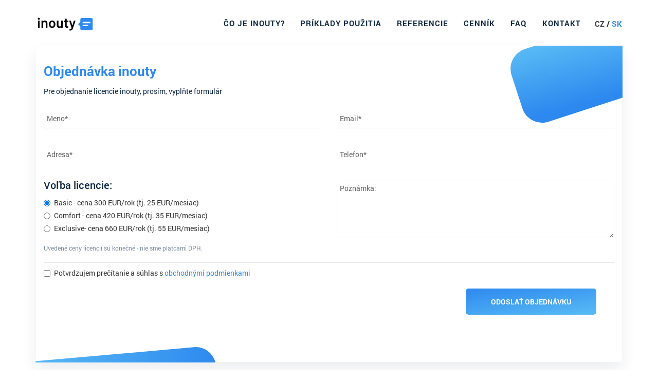

--- FILE ---
content_type: text/html; charset=UTF-8
request_url: https://www.inouty.com/sk/basic/
body_size: 13578
content:
<!DOCTYPE html>
<html lang="cs-CZ">
<head>
	<meta charset="UTF-8"/>
	<meta http-equiv="X-UA-Compatible" content="IE=edge">
	<meta name="viewport" content="width=device-width, initial-scale=1">
	<title>basic &#8211; inouty.com</title>
<script type="text/javascript">
var ajaxurl = "https://www.inouty.com/wp-admin/admin-ajax.php";
var ff_template_url = "https://www.inouty.com/wp-content/themes/ark";
</script>
<link rel='dns-prefetch' href='//fonts.googleapis.com' />
<link rel='dns-prefetch' href='//s.w.org' />
<link rel="alternate" type="application/rss+xml" title="inouty.com &raquo; RSS komentářů" href="https://www.inouty.com/comments/feed/" />
		<script type="text/javascript">
			window._wpemojiSettings = {"baseUrl":"https:\/\/s.w.org\/images\/core\/emoji\/11\/72x72\/","ext":".png","svgUrl":"https:\/\/s.w.org\/images\/core\/emoji\/11\/svg\/","svgExt":".svg","source":{"concatemoji":"https:\/\/www.inouty.com\/wp-includes\/js\/wp-emoji-release.min.js?ver=4.9.13"}};
			!function(a,b,c){function d(a,b){var c=String.fromCharCode;l.clearRect(0,0,k.width,k.height),l.fillText(c.apply(this,a),0,0);var d=k.toDataURL();l.clearRect(0,0,k.width,k.height),l.fillText(c.apply(this,b),0,0);var e=k.toDataURL();return d===e}function e(a){var b;if(!l||!l.fillText)return!1;switch(l.textBaseline="top",l.font="600 32px Arial",a){case"flag":return!(b=d([55356,56826,55356,56819],[55356,56826,8203,55356,56819]))&&(b=d([55356,57332,56128,56423,56128,56418,56128,56421,56128,56430,56128,56423,56128,56447],[55356,57332,8203,56128,56423,8203,56128,56418,8203,56128,56421,8203,56128,56430,8203,56128,56423,8203,56128,56447]),!b);case"emoji":return b=d([55358,56760,9792,65039],[55358,56760,8203,9792,65039]),!b}return!1}function f(a){var c=b.createElement("script");c.src=a,c.defer=c.type="text/javascript",b.getElementsByTagName("head")[0].appendChild(c)}var g,h,i,j,k=b.createElement("canvas"),l=k.getContext&&k.getContext("2d");for(j=Array("flag","emoji"),c.supports={everything:!0,everythingExceptFlag:!0},i=0;i<j.length;i++)c.supports[j[i]]=e(j[i]),c.supports.everything=c.supports.everything&&c.supports[j[i]],"flag"!==j[i]&&(c.supports.everythingExceptFlag=c.supports.everythingExceptFlag&&c.supports[j[i]]);c.supports.everythingExceptFlag=c.supports.everythingExceptFlag&&!c.supports.flag,c.DOMReady=!1,c.readyCallback=function(){c.DOMReady=!0},c.supports.everything||(h=function(){c.readyCallback()},b.addEventListener?(b.addEventListener("DOMContentLoaded",h,!1),a.addEventListener("load",h,!1)):(a.attachEvent("onload",h),b.attachEvent("onreadystatechange",function(){"complete"===b.readyState&&c.readyCallback()})),g=c.source||{},g.concatemoji?f(g.concatemoji):g.wpemoji&&g.twemoji&&(f(g.twemoji),f(g.wpemoji)))}(window,document,window._wpemojiSettings);
		</script>
		<style type="text/css">
img.wp-smiley,
img.emoji {
	display: inline !important;
	border: none !important;
	box-shadow: none !important;
	height: 1em !important;
	width: 1em !important;
	margin: 0 .07em !important;
	vertical-align: -0.1em !important;
	background: none !important;
	padding: 0 !important;
}
</style>
<link rel='stylesheet' id='animate-css'  href='https://www.inouty.com/wp-content/plugins/fresh-framework//framework/themes/builder/metaBoxThemeBuilder/assets/freshGrid/extern/animate.css/animate.min.css?ver=1.38.0' type='text/css' media='all' />
<link rel='stylesheet' id='ff-freshgrid-css'  href='https://www.inouty.com/wp-content/plugins/fresh-framework//framework/themes/builder/metaBoxThemeBuilder/assets/freshGrid/freshGrid.css?ver=1.38.0' type='text/css' media='all' />
<link rel='stylesheet' id='bodhi-svgs-attachment-css'  href='https://www.inouty.com/wp-content/plugins/svg-support/css/svgs-attachment.css?ver=4.9.13' type='text/css' media='all' />
<link rel='stylesheet' id='bootstrap-css'  href='https://www.inouty.com/wp-content/themes/ark/assets/plugins/bootstrap/css/bootstrap.min.css?ver=3.3.6' type='text/css' media='all' />
<link rel='stylesheet' id='jquery.mCustomScrollbar-css'  href='https://www.inouty.com/wp-content/themes/ark/assets/plugins/scrollbar/jquery.mCustomScrollbar.css?ver=3.1.12' type='text/css' media='all' />
<link rel='stylesheet' id='owl.carousel-css'  href='https://www.inouty.com/wp-content/themes/ark/assets/plugins/owl-carousel/assets/owl.carousel.css?ver=1.3.2' type='text/css' media='all' />
<link rel='stylesheet' id='magnific-popup-css'  href='https://www.inouty.com/wp-content/themes/ark/assets/plugins/magnific-popup/magnific-popup.css?ver=1.1.0' type='text/css' media='all' />
<link rel='stylesheet' id='cubeportfolio-css'  href='https://www.inouty.com/wp-content/themes/ark/assets/plugins/cubeportfolio/css/cubeportfolio.min.css?ver=3.8.0' type='text/css' media='all' />
<link rel='stylesheet' id='freshframework-font-awesome4-css'  href='https://www.inouty.com/wp-content/plugins/fresh-framework///framework/extern/iconfonts/ff-font-awesome4/ff-font-awesome4.css?ver=4.9.13' type='text/css' media='all' />
<link rel='stylesheet' id='freshframework-font-et-line-css'  href='https://www.inouty.com/wp-content/plugins/fresh-framework///framework/extern/iconfonts/ff-font-et-line/ff-font-et-line.css?ver=4.9.13' type='text/css' media='all' />
<link rel='stylesheet' id='freshframework-simple-line-icons-css'  href='https://www.inouty.com/wp-content/plugins/fresh-framework///framework/extern/iconfonts/ff-font-simple-line-icons/ff-font-simple-line-icons.css?ver=4.9.13' type='text/css' media='all' />
<link rel='stylesheet' id='ark-style-css'  href='https://www.inouty.com/wp-content/themes/ark/style.css?ver=4.9.13' type='text/css' media='all' />
<style id='ark-style-inline-css' type='text/css'>
@font-face {
/* Roboto-bold */
font-family: 'custom-font-family-1';
src: url('https://www.inouty.com/wp-content/fonts/Roboto-Bold.eot'); /* IE9 Compat Modes */
src:
url('https://www.inouty.com/wp-content/fonts/Roboto-Bold.eot?#iefix') format('embedded-opentype'),
url('https://www.inouty.com/wp-content/fonts/Roboto-Bold.woff2') format('woff2'),
url('https://www.inouty.com/wp-content/fonts/Roboto-Bold.woff') format('woff'),
url('https://www.inouty.com/wp-content/fonts/Roboto-Bold.ttf') format('truetype'),
url('https://www.inouty.com/wp-content/fonts/Roboto-Bold.svg') format('svg')
;
}

@font-face {
/* Roboto-Italic */
font-family: 'custom-font-family-2';
src: url('https://www.inouty.com/wp-content/fonts/Roboto-Italic.eot'); /* IE9 Compat Modes */
src:
url('https://www.inouty.com/wp-content/fonts/Roboto-Italic.eot?#iefix') format('embedded-opentype'),
url('https://www.inouty.com/wp-content/fonts/Roboto-Italic.woff2') format('woff2'),
url('https://www.inouty.com/wp-content/fonts/Roboto-Italic.woff') format('woff'),
url('https://www.inouty.com/wp-content/fonts/Roboto-Italic.ttf') format('truetype'),
url('https://www.inouty.com/wp-content/fonts/Roboto-Italic.svg') format('svg')
;
}

@font-face {
/* Roboto-Regular */
font-family: 'custom-font-family-3';
src: url('https://www.inouty.com/wp-content/fonts/Roboto-Regular.eot'); /* IE9 Compat Modes */
src:
url('https://www.inouty.com/wp-content/fonts/Roboto-Regular.eot?#iefix') format('embedded-opentype'),
url('https://www.inouty.com/wp-content/fonts/Roboto-Regular.woff2') format('woff2'),
url('https://www.inouty.com/wp-content/fonts/Roboto-Regular.woff') format('woff'),
url('https://www.inouty.com/wp-content/fonts/Roboto-Regular.ttf') format('truetype'),
url('https://www.inouty.com/wp-content/fonts/Roboto-Regular.svg') format('svg')
;
}

@font-face {
/* Roboto-Medium */
font-family: 'custom-font-family-4';
src: url('https://www.inouty.com/wp-content/fonts/Roboto-Medium.eot'); /* IE9 Compat Modes */
src:
url('https://www.inouty.com/wp-content/fonts/Roboto-Medium.eot?#iefix') format('embedded-opentype'),
url('https://www.inouty.com/wp-content/fonts/Roboto-Medium.woff2') format('woff2'),
url('https://www.inouty.com/wp-content/fonts/Roboto-Medium.woff') format('woff'),
url('https://www.inouty.com/wp-content/fonts/Roboto-Medium.ttf') format('truetype'),
url('https://www.inouty.com/wp-content/fonts/Roboto-Medium.svg') format('svg')
;
}

body,p,.ff-richtext,li,li a,a,h1, h2, h3, h4, h5, h6 ,.progress-box-v1 .progress-title,.progress-box-v2 .progress-title,.team-v5-progress-box .progress-title,.pricing-list-v1 .pricing-list-v1-header-title,.team-v3 .progress-box .progress-title,.rating-container .caption > .label,.theme-portfolio .cbp-l-filters-alignRight,.theme-portfolio .cbp-l-filters-alignLeft,.theme-portfolio .cbp-l-filters-alignCenter,.theme-portfolio .cbp-filter-item,.theme-portfolio .cbp-l-loadMore-button .cbp-l-loadMore-link,.theme-portfolio .cbp-l-loadMore-button .cbp-l-loadMore-button-link,.theme-portfolio .cbp-l-loadMore-text .cbp-l-loadMore-link,.theme-portfolio .cbp-l-loadMore-text .cbp-l-loadMore-button-link,.theme-portfolio-v2 .cbp-l-filters-alignRight .cbp-filter-item,.theme-portfolio-v3 .cbp-l-filters-button .cbp-filter-item,.zeus .tp-bullet-title{font-family:'custom-font-family-3'/*  */ ,Helvetica, Arial,sans-serif,sans-serif}

.blog-classic .blog-classic-label,.blog-classic .blog-classic-subtitle,.blog-grid .blog-grid-title-el,.blog-grid .blog-grid-title-el .blog-grid-title-link,.blog-grid .blog-grid-supplemental-title,.op-b-blog .blog-grid-supplemental-title,.blog-grid .blog-grid-supplemental-category,.blog-grid-supplemental .blog-grid-supplemental-title a,.blog-teaser .blog-teaser-category .blog-teaser-category-title,.blog-teaser .blog-teaser-category .blog-teaser-category-title a,.news-v8 .news-v8-category a,.news-v1 .news-v1-heading .news-v1-heading-title > a,.news-v1 .news-v1-quote:before,.news-v2 .news-v2-subtitle,.news-v2 .news-v2-subtitle a,.ff-news-v3-meta-data,.ff-news-v3-meta-data a,.news-v3 .news-v3-content .news-v3-subtitle,.news-v6 .news-v6-subtitle,.news-v7 .news-v7-subtitle,.news-v8 .news-v8-category,.blog-simple-slider .op-b-blog-title,.blog-simple-slider .op-b-blog-title a,.heading-v1 .heading-v1-title,.heading-v1 .heading-v1-title p,.testimonials-v7 .testimonials-v7-title .sign,.team-v3 .team-v3-member-position,.heading-v1 .heading-v1-subtitle,.heading-v1 .heading-v1-subtitle p,.heading-v2 .heading-v2-text,.heading-v2 .heading-v2-text p,.heading-v3 .heading-v3-text,.heading-v3 .heading-v3-text p,.heading-v4 .heading-v4-subtitle,.heading-v4 .heading-v4-subtitle p,.newsletter-v2 .newsletter-v2-title span.sign,.quote-socials-v1 .quote-socials-v1-quote,.quote-socials-v1 .quote-socials-v1-quote p,.sliding-bg .sliding-bg-title,.timeline-v4 .timeline-v4-subtitle, .timeline-v4 .timeline-v4-subtitle a,.counters-v2 .counters-v2-subtitle,.icon-box-v2 .icon-box-v2-body-subtitle,.i-banner-v1 .i-banner-v1-heading .i-banner-v1-member-position,.i-banner-v1 .i-banner-v1-quote,.i-banner-v3 .i-banner-v3-subtitle,.newsletter-v2 .newsletter-v2-title:before,.piechart-v1 .piechart-v1-body .piechart-v1-body-subtitle,.pricing-list-v1 .pricing-list-v1-body .pricing-list-v1-header-subtitle,.pricing-list-v2 .pricing-list-v2-header-title,.pricing-list-v3 .pricing-list-v3-text,.promo-block-v2 .promo-block-v2-text,.promo-block-v2 .promo-block-v2-text p,.promo-block-v3 .promo-block-v3-subtitle,.services-v1 .services-v1-subtitle,.services-v10 .services-v10-no,.services-v11 .services-v11-subtitle,.slider-block-v1 .slider-block-v1-subtitle,.team-v3 .team-v3-header .team-v3-member-position,.team-v4 .team-v4-content .team-v4-member-position,.testimonials-v1 .testimonials-v1-author-position,.testimonials-v3 .testimonials-v3-subtitle:before,.testimonials-v3 .testimonials-v3-subtitle span.sign,.testimonials-v3 .testimonials-v3-author,.testimonials-v5 .testimonials-v5-quote-text,.testimonials-v5 .testimonials-v5-quote-text p,.testimonials-v6 .testimonials-v6-element .testimonials-v6-position,.testimonials-v6 .testimonials-v6-quote-text,.testimonials-v6 .testimonials-v6-quote-text p,.testimonials-v7 .testimonials-v7-title:before,.testimonials-v7 .testimonials-v7-author,.testimonials-v7-title-span,.footer .footer-testimonials .footer-testimonials-quote:before,.animated-headline-v1 .animated-headline-v1-subtitle,.news-v3 .news-v3-content .news-v3-subtitle,.news-v3 .news-v3-content .news-v3-subtitle a,.theme-ci-v1 .theme-ci-v1-item .theme-ci-v1-title{font-family:'Droid Serif',Arial,sans-serif}

code, kbd, pre, samp{font-family:'Courier New', Courier, monospace,Arial,sans-serif}

.custom-font-1{font-family:Arial, Helvetica, sans-serif,Arial,sans-serif}

.custom-font-2{font-family:Arial, Helvetica, sans-serif,Arial,sans-serif}

.custom-font-3{font-family:Arial, Helvetica, sans-serif,Arial,sans-serif}

.custom-font-4{font-family:Arial, Helvetica, sans-serif,Arial,sans-serif}

.custom-font-5{font-family:Arial, Helvetica, sans-serif,Arial,sans-serif}

.custom-font-6{font-family:Arial, Helvetica, sans-serif,Arial,sans-serif}

.custom-font-7{font-family:Arial, Helvetica, sans-serif,Arial,sans-serif}

.custom-font-8{font-family:Arial, Helvetica, sans-serif,Arial,sans-serif}


</style>
<link rel='stylesheet' id='ark-google-fonts-css'  href='//fonts.googleapis.com/css?family=Droid+Serif%3A300%2C400%2C500%2C600%2C700%2C300i%2C400i%2C700i&#038;subset=cyrillic%2Ccyrillic-ext%2Cgreek%2Cgreek-ext%2Clatin%2Clatin-ext%2Cvietnamese&#038;ver=1.38.0' type='text/css' media='all' />
<link rel='stylesheet' id='ark-colors-css'  href='https://www.inouty.com/wp-content/uploads/freshframework/css/colors.css?ver=4.9.13' type='text/css' media='all' />
<link rel='stylesheet' id='twentytwenty-css'  href='https://www.inouty.com/wp-content/themes/ark/assets/plugins/twentytwenty/css/twentytwenty.css?ver=4.9.13' type='text/css' media='all' />
<script type='text/javascript' src='https://www.inouty.com/wp-includes/js/jquery/jquery.js?ver=1.12.4'></script>
<script type='text/javascript' src='https://www.inouty.com/wp-includes/js/jquery/jquery-migrate.min.js?ver=1.4.1'></script>
<!--[if lt IE 9]>
<script type='text/javascript' src='https://www.inouty.com/wp-content/themes/ark/assets/plugins/html5shiv.js?ver=3.7.3'></script>
<![endif]-->
<!--[if lt IE 9]>
<script type='text/javascript' src='https://www.inouty.com/wp-content/themes/ark/assets/plugins/respond.min.js?ver=1.1.0'></script>
<![endif]-->
<link rel='https://api.w.org/' href='https://www.inouty.com/wp-json/' />
<link rel="EditURI" type="application/rsd+xml" title="RSD" href="https://www.inouty.com/xmlrpc.php?rsd" />
<link rel="wlwmanifest" type="application/wlwmanifest+xml" href="https://www.inouty.com/wp-includes/wlwmanifest.xml" /> 
<meta name="generator" content="WordPress 4.9.13" />
<link rel="canonical" href="https://www.inouty.com/sk/basic/" />
<link rel='shortlink' href='https://www.inouty.com/?p=1432' />
<link rel="alternate" type="application/json+oembed" href="https://www.inouty.com/wp-json/oembed/1.0/embed?url=https%3A%2F%2Fwww.inouty.com%2Fsk%2Fbasic%2F" />
<link rel="alternate" type="text/xml+oembed" href="https://www.inouty.com/wp-json/oembed/1.0/embed?url=https%3A%2F%2Fwww.inouty.com%2Fsk%2Fbasic%2F&#038;format=xml" />
		<style type="text/css">.recentcomments a{display:inline !important;padding:0 !important;margin:0 !important;}</style>
		
<!-- Favicon -->
<link rel="apple-touch-icon-precomposed" sizes="57x57" href="https://www.inouty.com/wp-content/uploads/freshframework/ff_fresh_favicon/favicon_57x57--2018_09_24__09_39_00.png"> <!-- iPhone iOS ≤ 6 favicon -->
<link rel="apple-touch-icon-precomposed" sizes="114x114" href="https://www.inouty.com/wp-content/uploads/freshframework/ff_fresh_favicon/favicon_114x114--2018_09_24__09_39_00.png"> <!-- iPhone iOS ≤ 6 Retina favicon -->
<link rel="apple-touch-icon-precomposed" sizes="72x72" href="https://www.inouty.com/wp-content/uploads/freshframework/ff_fresh_favicon/favicon_72x72--2018_09_24__09_39_00.png"> <!-- iPad iOS ≤ 6 favicon -->
<link rel="apple-touch-icon-precomposed" sizes="144x144" href="https://www.inouty.com/wp-content/uploads/freshframework/ff_fresh_favicon/favicon_144x144--2018_09_24__09_39_00.png"> <!-- iPad iOS ≤ 6 Retina favicon -->
<link rel="apple-touch-icon-precomposed" sizes="60x60" href="https://www.inouty.com/wp-content/uploads/freshframework/ff_fresh_favicon/favicon_60x60--2018_09_24__09_39_00.png"> <!-- iPhone iOS ≥ 7 favicon -->
<link rel="apple-touch-icon-precomposed" sizes="120x120" href="https://www.inouty.com/wp-content/uploads/freshframework/ff_fresh_favicon/favicon_120x120--2018_09_24__09_39_00.png"> <!-- iPhone iOS ≥ 7 Retina favicon -->
<link rel="apple-touch-icon-precomposed" sizes="76x76" href="https://www.inouty.com/wp-content/uploads/freshframework/ff_fresh_favicon/favicon_76x76--2018_09_24__09_39_00.png"> <!-- iPad iOS ≥ 7 favicon -->
<link rel="apple-touch-icon-precomposed" sizes="152x152" href="https://www.inouty.com/wp-content/uploads/freshframework/ff_fresh_favicon/favicon_152x152--2018_09_24__09_39_00.png"> <!-- iPad iOS ≥ 7 Retina favicon -->
<link rel="icon" type="image/png" sizes="196x196" href="https://www.inouty.com/wp-content/uploads/freshframework/ff_fresh_favicon/favicon_196x196--2018_09_24__09_39_00.png"> <!-- Android Chrome M31+ favicon -->
<link rel="icon" type="image/png" sizes="160x160" href="https://www.inouty.com/wp-content/uploads/freshframework/ff_fresh_favicon/favicon_160x160--2018_09_24__09_39_00.png"> <!-- Opera Speed Dial ≤ 12 favicon -->
<link rel="icon" type="image/png" sizes="96x96" href="https://www.inouty.com/wp-content/uploads/freshframework/ff_fresh_favicon/favicon_96x96--2018_09_24__09_39_00.png"> <!-- Google TV favicon -->
<link rel="icon" type="image/png" sizes="32x32" href="https://www.inouty.com/wp-content/uploads/freshframework/ff_fresh_favicon/favicon_32x32--2018_09_24__09_39_00.png"> <!-- Default medium favicon -->
<link rel="icon" type="image/png" sizes="16x16" href="https://www.inouty.com/wp-content/uploads/freshframework/ff_fresh_favicon/favicon_16x16--2018_09_24__09_39_00.png"> <!-- Default small favicon -->
<meta name="msapplication-TileColor" content="#FFFFFF" > <!-- IE10 Windows 8.0 favicon -->
<link rel="shortcut icon" href="https://www.inouty.com/wp-content/uploads/freshframework/ff_fresh_favicon/icon2018_09_24__09_39_00.ico" /> <!-- Default favicons (16, 32, 48) in .ico format -->
<!--/Favicon -->

</head>
<body class="page-template-default page page-id-1432 page-child parent-pageid-1332 appear-animate">
<div class="ffb-id-navigation-header wrapper ff-boxed-wrapper animsition "><div class="wrapper-top-space"></div><header class="ark-header  header-no-pills header-transparent header-sticky navbar-fixed-top fg-text-dark ffb-header-design"><div class="ff-ark-header-circle-shadow"></div><nav class="navbar mega-menu fg-text-dark ffb-header-design-inner" role="navigation">
				<div class=" fg-container container fg-container-large  ">
					<div class="menu-container">
						
													<button type="button" class="navbar-toggle" data-toggle="collapse" data-target=".nav-collapse">
								<span class="sr-only">Toggle navigation</span>
								<span class="toggle-icon"></span>
							</button>
						
												<div class="navbar-actions">

							<div class="ffb-header-template-item-vcenter-wrapper template-end-of-header"><div class="ffb-header-template-item-vcenter"><div class="ffb-header-template-item-vcenter-inner"><div class="template-end-of-header-header-template-item header-template-item fg-text-dark ffb-template-end-of-header-header-template-item"><a class="ffb-id-2ge7c33h fg-link fg-link-wrapper-el display-inline-block fg-text-dark" href="https://www.inouty.com/cz/"><p class="ffb-id-2ge7dm03 fg-paragraph text-left    fg-text-dark">CZ</p></a><a class="ffb-id-2ge7ncvj fg-link fg-link-wrapper-el display-inline-block fg-text-dark"><p class="ffb-id-2ge7k8m2 fg-paragraph text-left    fg-text-dark"> / </p></a><a class="ffb-id-2ge79nv0 fg-link fg-link-wrapper-el display-inline-block fg-text-dark" href="https://www.inouty.com/sk/"><p class="ffb-id-2ge7d2s8 fg-paragraph text-left    fg-text-dark">SK</p></a></div></div></div></div>						</div>

						<div class="navbar-logo fg-text-dark ffb-logo"><a class="navbar-logo-wrap" href="https://www.inouty.com/sk/"><img class="navbar-logo-img navbar-logo-img-normal" src="https://www.inouty.com/wp-content/uploads/2018/09/inouty.svg" alt="inouty.com"><img class="navbar-logo-img navbar-logo-img-fixed" src="https://www.inouty.com/wp-content/uploads/2018/09/inouty.svg" alt="inouty.com"><img class="navbar-logo-img navbar-logo-img-mobile" src="https://www.inouty.com/wp-content/uploads/2018/09/inouty.svg" alt="inouty.com"><img class="navbar-logo-img navbar-logo-img-tablet" src="https://www.inouty.com/wp-content/uploads/2018/09/inouty.svg" alt="inouty.com"></a><span class="hidden header-height-info" data-desktopBeforeScroll="90" data-desktopAfterScroll="70" data-mobileBeforeScroll="90" data-tabletBeforeScroll="90"></span></div>
					</div>

					<div class="collapse navbar-collapse nav-collapse">
						<div class="menu-container">

															<ul class="nav navbar-nav navbar-nav-left">
									<li id="menu-item-1425" class="menu-item menu-item-type-custom menu-item-object-custom nav-item  menu-item-1425"><a href="https://www.inouty.com/sk/#uvod" class=" nav-item-child ffb-ark-first-level-menu ">ČO JE INOUTY?</a></li><li id="menu-item-1426" class="menu-item menu-item-type-custom menu-item-object-custom nav-item  menu-item-1426"><a href="https://www.inouty.com/sk/#vyuziti" class=" nav-item-child ffb-ark-first-level-menu ">PRÍKLADY POUŽITIA</a></li><li id="menu-item-1427" class="menu-item menu-item-type-custom menu-item-object-custom nav-item  menu-item-1427"><a href="https://www.inouty.com/sk/#reference" class=" nav-item-child ffb-ark-first-level-menu ">REFERENCIE</a></li><li id="menu-item-1428" class="menu-item menu-item-type-custom menu-item-object-custom nav-item  menu-item-1428"><a href="https://www.inouty.com/sk/#cenik" class=" nav-item-child ffb-ark-first-level-menu ">CENNÍK</a></li><li id="menu-item-1429" class="menu-item menu-item-type-custom menu-item-object-custom nav-item  menu-item-1429"><a href="https://www.inouty.com/sk/#FAQ" class=" nav-item-child ffb-ark-first-level-menu ">FAQ</a></li><li id="menu-item-1430" class="menu-item menu-item-type-custom menu-item-object-custom nav-item  menu-item-1430"><a href="https://www.inouty.com/sk/#kontakt" class=" nav-item-child ffb-ark-first-level-menu ">KONTAKT</a></li>								</ul>
													</div>
					</div>
				</div>
			</nav>
				</header><div class="page-wrapper"><section class="ffb-id-2f9m1vtd fg-section hidden-xs hidden-sm fg-text-dark" data-test="testik" id="desktop"><div class="ffb-id-2f9m1vte fg-container container fg-container-large fg-container-lvl--1  fg-el-has-bg fg-text-dark" data-fg-height="{&quot;3&quot;:&quot;615&quot;,&quot;1&quot;:&quot;null&quot;,&quot;2&quot;:&quot;null&quot;,&quot;4&quot;:&quot;615&quot;}"><span class="fg-bg"><span data-fg-bg="{&quot;type&quot;:&quot;color&quot;,&quot;opacity&quot;:1,&quot;color&quot;:&quot;#ffffff&quot;}" class="fg-bg-layer fg-bg-type-color " style="opacity: 1; background-color: #ffffff;"></span></span><img class="ffb-id-2gt0satf fg-image   fg-text-dark" height="150" src="https://www.inouty.com/wp-content/uploads/2018/10/form_roh.svg" alt="form_roh"><div class="ffb-id-2f9m1vum fg-row row    fg-row-match-cols fg-text-dark" data-fg-match-cols="{&quot;1&quot;:&quot;0&quot;,&quot;2&quot;:&quot;0&quot;,&quot;3&quot;:&quot;1&quot;,&quot;4&quot;:&quot;1&quot;}"><div class="ffb-id-2gsnm1ua fg-col col-xs-12 col-md-12 fg-text-dark"><div class="fg-match-column-inside-wrapper"><section class="ffb-id-2gsnm1ub heading-v1 text-center    fg-text-dark"><h2 class="heading-v1-Section fg-text-dark ffb-header-1" style="font-family: custom-font-family-1, Arial, sans-serif;">Objednávka inouty</h2><p class="heading-v1-text-content  fg-text-dark ffb-paragraph-2" style="font-family: custom-font-family-3, Arial, sans-serif;">Pre objednanie licencie inouty, prosím, vyplňte formulár</p></section><form class="ffb-id-2gsnm1uc ff-custom-form fg-text-dark" action="#" method="POST" data-unique-id="2gsnm1uc" data-custom-form-settings="{&quot;redirect-to-url-ok&quot;:&quot;https:\/\/www.inouty.com\/sk&quot;,&quot;redirect-to-url-wrong&quot;:&quot;&quot;,&quot;form-action&quot;:&quot;email&quot;}"><div class="ffb-id-2gsnm1vs fg-row row     fg-text-dark"><div class="ffb-id-2gsnm20k fg-col col-xs-12 col-md-6 fg-text-dark"><input class="ffb-id-2gsqhuuk form-control ff-form-input ff-form-input-item fg-text-dark" type="text" data-name="Jménol: " placeholder="Meno*" data-input-type="text" data-validation="{&quot;checkbox-validation&quot;:&quot;0&quot;,&quot;checkbox-validation-message&quot;:&quot;Checking this box is required.&quot;,&quot;is-required&quot;:&quot;1&quot;,&quot;is-required-message&quot;:&quot;Povinn\u00e9 pole.&quot;,&quot;validation-type&quot;:&quot;none&quot;,&quot;validation-type-regex&quot;:&quot;&quot;,&quot;validation-type-custom-function&quot;:&quot;&quot;,&quot;validation-message&quot;:&quot;This field is not valid.&quot;,&quot;min-length-has&quot;:&quot;0&quot;,&quot;min-length&quot;:&quot;10&quot;,&quot;min-length-message&quot;:&quot;Minimal length is 10 characters&quot;}" style="font-family: custom-font-family-3, Arial, sans-serif;"></div><div class="ffb-id-2gsnm20n fg-col col-xs-12 col-md-6 fg-text-dark"><input class="ffb-id-2gsnm20p form-control ff-form-input ff-form-input-item fg-text-dark" type="text" data-name="E-mail:" placeholder="Email*" data-input-type="text" data-validation="{&quot;checkbox-validation&quot;:&quot;0&quot;,&quot;checkbox-validation-message&quot;:&quot;Checking this box is required.&quot;,&quot;is-required&quot;:&quot;1&quot;,&quot;is-required-message&quot;:&quot;Neplatn\u00e1 e-mailov\u00e1 adresa.&quot;,&quot;validation-type&quot;:&quot;email&quot;,&quot;validation-type-regex&quot;:&quot;&quot;,&quot;validation-type-custom-function&quot;:&quot;&quot;,&quot;validation-message&quot;:&quot;This field is not valid.&quot;,&quot;min-length-has&quot;:&quot;0&quot;,&quot;min-length&quot;:&quot;10&quot;,&quot;min-length-message&quot;:&quot;Minimal length is 10 characters&quot;}" style="font-family: custom-font-family-3, Arial, sans-serif;"></div><div class="ffb-id-2gsnprvv fg-col col-xs-12 col-md-6 fg-text-dark"><input class="ffb-id-2gsnps00 form-control ff-form-input ff-form-input-item fg-text-dark" type="text" data-name="Adresa: " placeholder="Adresa*" data-input-type="text" data-validation="{&quot;checkbox-validation&quot;:&quot;0&quot;,&quot;checkbox-validation-message&quot;:&quot;Checking this box is required.&quot;,&quot;is-required&quot;:&quot;1&quot;,&quot;is-required-message&quot;:&quot;Povinn\u00e9 pole.&quot;,&quot;validation-type&quot;:&quot;none&quot;,&quot;validation-type-regex&quot;:&quot;&quot;,&quot;validation-type-custom-function&quot;:&quot;&quot;,&quot;validation-message&quot;:&quot;This field is not valid.&quot;,&quot;min-length-has&quot;:&quot;0&quot;,&quot;min-length&quot;:&quot;10&quot;,&quot;min-length-message&quot;:&quot;Minimal length is 10 characters&quot;}" style="font-family: custom-font-family-3, Arial, sans-serif;"></div><div class="ffb-id-2gsnpp2o fg-col col-xs-12 col-md-6 fg-text-dark"><input class="ffb-id-2gsnpp2p form-control ff-form-input ff-form-input-item fg-text-dark" type="text" data-name="Telefon: " placeholder="Telefon*" data-input-type="text" data-validation="{&quot;checkbox-validation&quot;:&quot;0&quot;,&quot;checkbox-validation-message&quot;:&quot;Checking this box is required.&quot;,&quot;is-required&quot;:&quot;1&quot;,&quot;is-required-message&quot;:&quot;Povinn\u00e9 pole.&quot;,&quot;validation-type&quot;:&quot;none&quot;,&quot;validation-type-regex&quot;:&quot;&quot;,&quot;validation-type-custom-function&quot;:&quot;&quot;,&quot;validation-message&quot;:&quot;This field is not valid.&quot;,&quot;min-length-has&quot;:&quot;0&quot;,&quot;min-length&quot;:&quot;10&quot;,&quot;min-length-message&quot;:&quot;Minimal length is 10 characters&quot;}" style="font-family: custom-font-family-3, Arial, sans-serif;"></div><div class="ffb-id-2gsvjn9l fg-col col-xs-12 col-md-6 fg-text-dark"><p class="ffb-id-2gsopkoj fg-paragraph text-left    fg-text-dark" style="font-family: custom-font-family-4, Arial, sans-serif;">Voľba licencie:</p><div class="ffb-id-2gsnu53g radio-wrapper ff-form-input-item fg-text-dark" data-input-type="radio" data-name="Licencia: "><div class="radio fg-text-dark ffb-one-option-1" style="font-family: custom-font-family-3, Arial, sans-serif;"><label class="ff-form-input-radio-label"><input type="radio" data-checked="1" class="ff-form-input-radio" value="Basic - cena 300 EUR/rok (tj. 25 EUR/mesiac)" checked>Basic - cena 300 EUR/rok (tj. 25 EUR/mesiac)</label></div><div class="radio fg-text-dark ffb-one-option-2"><label class="ff-form-input-radio-label"><input type="radio"  class="ff-form-input-radio" value="Comfort - cena 420 EUR/rok (tj. 35 EUR/mesiac)" >Comfort - cena 420 EUR/rok (tj. 35 EUR/mesiac)</label></div><div class="radio fg-text-dark ffb-one-option-3"><label class="ff-form-input-radio-label"><input type="radio"  class="ff-form-input-radio" value="Exclusive- cena 660 EUR/rok (tj. 55 EUR/mesiac)" >Exclusive- cena 660 EUR/rok (tj. 55 EUR/mesiac)</label></div></div><p class="ffb-id-2gsprfpu fg-paragraph text-left    fg-text-dark" style="font-family: custom-font-family-3, Arial, sans-serif;">Uvedené ceny licencií sú konečné - nie sme platcami DPH.</p></div><div class="ffb-id-2gsvjkge fg-col col-xs-12 col-md-6 fg-text-dark"><textarea class="ffb-id-2gsnm213 form-control ff-form-input ff-form-input-item fg-text-dark" type="text" data-name="Poznámka: " placeholder="Poznámka:" data-input-type="textarea" rows="5" data-validation="{&quot;checkbox-validation&quot;:&quot;0&quot;,&quot;checkbox-validation-message&quot;:&quot;Checking this box is required.&quot;,&quot;is-required&quot;:&quot;0&quot;,&quot;is-required-message&quot;:&quot;This field is required.&quot;,&quot;validation-type&quot;:&quot;none&quot;,&quot;validation-type-regex&quot;:&quot;&quot;,&quot;validation-type-custom-function&quot;:&quot;&quot;,&quot;validation-message&quot;:&quot;This field is not valid.&quot;,&quot;min-length-has&quot;:&quot;0&quot;,&quot;min-length&quot;:&quot;10&quot;,&quot;min-length-message&quot;:&quot;Minimal length is 10 characters&quot;}" style="font-family: custom-font-family-3, Arial, sans-serif;"></textarea></div><div class="ffb-id-2gsnm20q fg-col col-xs-12 col-md-12 fg-text-dark"><div class="ffb-id-2gsohchs checkbox ff-form-checkbox-wrapper fg-text-dark" style="font-family: custom-font-family-3, Arial, sans-serif;"><label><input type="checkbox" data-name="Potvrdzenie obchodných podmienok: " value="[1]" class="ff-form-input ff-form-input-item" data-checked="0" data-input-type="checkbox" data-validation="{&quot;checkbox-validation&quot;:&quot;1&quot;,&quot;checkbox-validation-message&quot;:&quot;Pri nes\u00fahlase s obchodn\u00fdmi podmienkami sa ned\u00e1 slu\u017ebu objedna\u0165.&quot;,&quot;is-required&quot;:&quot;0&quot;,&quot;is-required-message&quot;:&quot;This field is required.&quot;,&quot;validation-type&quot;:&quot;none&quot;,&quot;validation-type-regex&quot;:&quot;&quot;,&quot;validation-type-custom-function&quot;:&quot;&quot;,&quot;validation-message&quot;:&quot;This field is not valid.&quot;,&quot;min-length-has&quot;:&quot;0&quot;,&quot;min-length&quot;:&quot;10&quot;,&quot;min-length-message&quot;:&quot;Minimal length is 10 characters&quot;}"> Potvrdzujem prečítanie a súhlas s <a href="https://www.inouty.com/sk/"> obchodnými podmienkami</a></label></div><div class="ffb-id-2gsnm214 ffb-contact-button-send-wrapper fg-el-has-bg fg-text-dark"><span class="fg-bg"><span data-fg-bg="{&quot;type&quot;:&quot;gradient&quot;,&quot;gradient&quot;:&quot;background-image: linear-gradient(-188deg, #2D89EF 0%, #59BBF5 100%);&quot;,&quot;opacity&quot;:1}" class="fg-bg-layer fg-bg-type-gradient " style="opacity: 1; background-image: linear-gradient(-188deg, #2D89EF 0%, #59BBF5 100%);"></span></span><span class="ffb-contact-button-send"><a class="ffb-block-button-2-0 ffb-btn ffb-btn-v1 ffb-btn-link  btn-base-brd-slide btn-slide radius-6 btn-base-lg    btn-w-auto fg-text-dark ffb-button1-1"><span class="btn-text">ODOSLAŤ OBJEDNÁVKU</span></a></span></div><div class="ffb-id-2gsnm215 hidden ff-message-send-ok fg-text-dark"><section class="ffb-id-2gsnm217 alert alert-v2 alert-box-general text-left    fg-text-dark" role="alert"><button type="button" class="close" data-dismiss="alert"><span aria-hidden="true">×</span><span class="sr-only">Close</span></button><div class="theme-icons-wrap"><i class="alert-box-element theme-icons theme-icons-red-bg theme-icons-md radius-circle ff-font-awesome4 fa-check"></i></div><div class="alert-box-body"><span class="alert-box-title fg-text-dark ffb-title-1">Ďakujeme! </span><p class="alert-box-paragraph fg-text-dark ffb-description-2">Vaša objednávka bola úspešne odoslaná! Na uvedený kontaktný email Vám bude poslané zhrnutie objednávky a faktúra.</p></div></section></div><div class="ffb-id-2gsnm218 hidden ff-message-send-wrong fg-text-dark"><section class="ffb-id-2gsnm21a alert alert-v2 alert-box-general text-left    fg-text-dark" role="alert"><button type="button" class="close" data-dismiss="alert"><span aria-hidden="true">×</span><span class="sr-only">Close</span></button><div class="theme-icons-wrap"><i class="alert-box-element theme-icons theme-icons-red-bg theme-icons-md radius-circle ff-font-awesome4 icon-exclamation-triangle"></i></div><div class="alert-box-body"><span class="alert-box-title fg-text-dark ffb-title-1">Ale nie!</span><div class="alert-box-paragraph fg-text-dark ffb-description-2">Bohužiaľ sa nepodarilo Vašu objednávku odoslať.</div></div></section></div></div></div><div class="ff-contact-info" style="display:none;">5986,5897,5964,5972,5960,5968,5971,5897,5921,5897,5968,5973,5965,5974,5927,5968,5973,5974,5980,5979,5984,5909,5962,5974,5972,5897,5907,5897,5978,5980,5961,5969,5964,5962,5979,5897,5921,5897,5942,5961,5969,5964,5963,5973,5955,5980,5911,5911,5964,5912,5981,5970,5960,5895,5946,5938,5895,5974,5963,5895,5900,5932,5908,5972,5960,5968,5971,5921,5900,5897,5988</div></form></div></div></div><img class="ffb-id-2gt4vuiu fg-image   fg-text-dark" width="350" src="https://www.inouty.com/wp-content/uploads/2018/10/form_dolni_2.svg" alt="form_dolni_2"></div></section><section class="ffb-id-2gv4ndba fg-section hidden-md hidden-lg fg-text-dark" data-test="testik" id="mobil, tablet"><div class="ffb-id-2gv4ndbb fg-container container fg-container-large fg-container-lvl--1  fg-el-has-bg fg-text-dark"><span class="fg-bg"><span data-fg-bg="{&quot;type&quot;:&quot;color&quot;,&quot;opacity&quot;:1,&quot;color&quot;:&quot;#ffffff&quot;}" class="fg-bg-layer fg-bg-type-color " style="opacity: 1; background-color: #ffffff;"></span></span><img class="ffb-id-2gv4ndvh fg-image   fg-text-dark" height="150" src="https://www.inouty.com/wp-content/uploads/2018/10/form_roh.svg" alt="form_roh"><div class="ffb-id-2gv4ndvi fg-row row    fg-row-match-cols fg-text-dark" data-fg-match-cols="{&quot;1&quot;:&quot;0&quot;,&quot;2&quot;:&quot;0&quot;,&quot;3&quot;:&quot;1&quot;,&quot;4&quot;:&quot;1&quot;}"><div class="ffb-id-2gv4ne9k fg-col col-xs-12 col-md-12 fg-text-dark"><div class="fg-match-column-inside-wrapper"><section class="ffb-id-2gv4neel heading-v1 text-center    fg-text-dark"><h2 class="heading-v1-Section fg-text-dark ffb-header-1" style="font-family: custom-font-family-1, Arial, sans-serif;">Objednávka inouty</h2><p class="heading-v1-text-content  fg-text-dark ffb-paragraph-2" style="font-family: custom-font-family-3, Arial, sans-serif;">Pre objednanie licencie inouty, prosím, vyplňte formulár</p></section><form class="ffb-id-2gv4neem ff-custom-form fg-text-dark" action="#" method="POST" data-unique-id="2gv4neem" data-custom-form-settings="{&quot;redirect-to-url-ok&quot;:&quot;https:\/\/www.inouty.com\/sk&quot;,&quot;redirect-to-url-wrong&quot;:&quot;&quot;,&quot;form-action&quot;:&quot;email&quot;}"><div class="ffb-id-2gv4neh6 fg-row row     fg-text-dark"><div class="ffb-id-2gv4neie fg-col col-xs-12 col-md-6 fg-text-dark"><input class="ffb-id-2gv4neig form-control ff-form-input ff-form-input-item fg-text-dark" type="text" data-name="Jménol: " placeholder="Meno*" data-input-type="text" data-validation="{&quot;checkbox-validation&quot;:&quot;0&quot;,&quot;checkbox-validation-message&quot;:&quot;Checking this box is required.&quot;,&quot;is-required&quot;:&quot;1&quot;,&quot;is-required-message&quot;:&quot;Povinn\u00e9 pole.&quot;,&quot;validation-type&quot;:&quot;none&quot;,&quot;validation-type-regex&quot;:&quot;&quot;,&quot;validation-type-custom-function&quot;:&quot;&quot;,&quot;validation-message&quot;:&quot;This field is not valid.&quot;,&quot;min-length-has&quot;:&quot;0&quot;,&quot;min-length&quot;:&quot;10&quot;,&quot;min-length-message&quot;:&quot;Minimal length is 10 characters&quot;}" style="font-family: custom-font-family-3, Arial, sans-serif;"></div><div class="ffb-id-2gv4neih fg-col col-xs-12 col-md-6 fg-text-dark"><input class="ffb-id-2gv4neij form-control ff-form-input ff-form-input-item fg-text-dark" type="text" data-name="E-mail:" placeholder="Email*" data-input-type="text" data-validation="{&quot;checkbox-validation&quot;:&quot;0&quot;,&quot;checkbox-validation-message&quot;:&quot;Checking this box is required.&quot;,&quot;is-required&quot;:&quot;1&quot;,&quot;is-required-message&quot;:&quot;Povinn\u00e9 pole.&quot;,&quot;validation-type&quot;:&quot;email&quot;,&quot;validation-type-regex&quot;:&quot;&quot;,&quot;validation-type-custom-function&quot;:&quot;&quot;,&quot;validation-message&quot;:&quot;Neplatn\u00e1 e-mailov\u00e1 adresa.&quot;,&quot;min-length-has&quot;:&quot;0&quot;,&quot;min-length&quot;:&quot;10&quot;,&quot;min-length-message&quot;:&quot;Minimal length is 10 characters&quot;}" style="font-family: custom-font-family-3, Arial, sans-serif;"></div><div class="ffb-id-2gv4neik fg-col col-xs-12 col-md-6 fg-text-dark"><input class="ffb-id-2gv4neim form-control ff-form-input ff-form-input-item fg-text-dark" type="text" data-name="Adresa: " placeholder="Adresa*" data-input-type="text" data-validation="{&quot;checkbox-validation&quot;:&quot;0&quot;,&quot;checkbox-validation-message&quot;:&quot;Checking this box is required.&quot;,&quot;is-required&quot;:&quot;1&quot;,&quot;is-required-message&quot;:&quot;Povinn\u00e9 pole.&quot;,&quot;validation-type&quot;:&quot;none&quot;,&quot;validation-type-regex&quot;:&quot;&quot;,&quot;validation-type-custom-function&quot;:&quot;&quot;,&quot;validation-message&quot;:&quot;This field is not valid.&quot;,&quot;min-length-has&quot;:&quot;0&quot;,&quot;min-length&quot;:&quot;10&quot;,&quot;min-length-message&quot;:&quot;Minimal length is 10 characters&quot;}" style="font-family: custom-font-family-3, Arial, sans-serif;"></div><div class="ffb-id-2gv4nein fg-col col-xs-12 col-md-6 fg-text-dark"><input class="ffb-id-2gv4neip form-control ff-form-input ff-form-input-item fg-text-dark" type="text" data-name="Telefon: " placeholder="Telefon*" data-input-type="text" data-validation="{&quot;checkbox-validation&quot;:&quot;0&quot;,&quot;checkbox-validation-message&quot;:&quot;Checking this box is required.&quot;,&quot;is-required&quot;:&quot;1&quot;,&quot;is-required-message&quot;:&quot;Povinn\u00e9 pole.&quot;,&quot;validation-type&quot;:&quot;none&quot;,&quot;validation-type-regex&quot;:&quot;&quot;,&quot;validation-type-custom-function&quot;:&quot;&quot;,&quot;validation-message&quot;:&quot;This field is not valid.&quot;,&quot;min-length-has&quot;:&quot;0&quot;,&quot;min-length&quot;:&quot;10&quot;,&quot;min-length-message&quot;:&quot;Minimal length is 10 characters&quot;}" style="font-family: custom-font-family-3, Arial, sans-serif;"></div><div class="ffb-id-2gv4nej1 fg-col col-xs-12 col-md-6 fg-text-dark"><textarea class="ffb-id-2gv4nej3 form-control ff-form-input ff-form-input-item fg-text-dark" type="text" data-name="Poznámka: " placeholder="Poznámka:" data-input-type="textarea" rows="5" data-validation="{&quot;checkbox-validation&quot;:&quot;0&quot;,&quot;checkbox-validation-message&quot;:&quot;Checking this box is required.&quot;,&quot;is-required&quot;:&quot;0&quot;,&quot;is-required-message&quot;:&quot;This field is required.&quot;,&quot;validation-type&quot;:&quot;none&quot;,&quot;validation-type-regex&quot;:&quot;&quot;,&quot;validation-type-custom-function&quot;:&quot;&quot;,&quot;validation-message&quot;:&quot;This field is not valid.&quot;,&quot;min-length-has&quot;:&quot;0&quot;,&quot;min-length&quot;:&quot;10&quot;,&quot;min-length-message&quot;:&quot;Minimal length is 10 characters&quot;}" style="font-family: custom-font-family-3, Arial, sans-serif;"></textarea></div><div class="ffb-id-2gv4neiq fg-col col-xs-12 col-md-6 fg-text-dark"><p class="ffb-id-2gv4neiu fg-paragraph text-left    fg-text-dark" style="font-family: custom-font-family-4, Arial, sans-serif;">Voľba licencie:</p><div class="ffb-id-2gv4neiv radio-wrapper ff-form-input-item fg-text-dark" data-input-type="radio" data-name="Licencia: "><div class="radio fg-text-dark ffb-one-option-1" style="font-family: custom-font-family-3, Arial, sans-serif;"><label class="ff-form-input-radio-label"><input type="radio" data-checked="1" class="ff-form-input-radio" value="Basic - cena 300 EUR/rok (tj. 25 EUR/mesiac)" checked>Basic - cena 300 EUR/rok (tj. 25 EUR/mesiac)</label></div><div class="radio fg-text-dark ffb-one-option-2"><label class="ff-form-input-radio-label"><input type="radio"  class="ff-form-input-radio" value="Comfort - cena 420 EUR/rok (tj. 35 EUR/mesiac)" >Comfort - cena 420 EUR/rok (tj. 35 EUR/mesiac)</label></div><div class="radio fg-text-dark ffb-one-option-3"><label class="ff-form-input-radio-label"><input type="radio"  class="ff-form-input-radio" value="Exclusive- cena 660 EUR/rok (tj. 55 EUR/mesiac)" >Exclusive- cena 660 EUR/rok (tj. 55 EUR/mesiac)</label></div></div><p class="ffb-id-2gv4nej0 fg-paragraph text-left    fg-text-dark" style="font-family: custom-font-family-3, Arial, sans-serif;">Uvedené ceny licencií sú konečné - nie sme platcami DPH.</p></div><div class="ffb-id-2gv4nej4 fg-col col-xs-12 col-md-12 fg-text-dark"><div class="ffb-id-2gv4nejd checkbox ff-form-checkbox-wrapper fg-text-dark" style="font-family: custom-font-family-3, Arial, sans-serif;"><label><input type="checkbox" data-name="Potvrzení obchodních podmínek: " value="[1]" class="ff-form-input ff-form-input-item" data-checked="0" data-input-type="checkbox" data-validation="{&quot;checkbox-validation&quot;:&quot;1&quot;,&quot;checkbox-validation-message&quot;:&quot;Pri nes\u00fahlase s obchodn\u00fdmi podmienkami sa ned\u00e1 slu\u017ebu objedna\u0165.&quot;,&quot;is-required&quot;:&quot;0&quot;,&quot;is-required-message&quot;:&quot;This field is required.&quot;,&quot;validation-type&quot;:&quot;none&quot;,&quot;validation-type-regex&quot;:&quot;&quot;,&quot;validation-type-custom-function&quot;:&quot;&quot;,&quot;validation-message&quot;:&quot;This field is not valid.&quot;,&quot;min-length-has&quot;:&quot;0&quot;,&quot;min-length&quot;:&quot;10&quot;,&quot;min-length-message&quot;:&quot;Minimal length is 10 characters&quot;}"> Potvrdzujem prečítanie a súhlas s <a href="https://www.inouty.com/sk/"> obchodnými podmienkami</a></label></div><div class="ffb-id-2gv4neje ffb-contact-button-send-wrapper fg-el-has-bg fg-text-dark"><span class="fg-bg"><span data-fg-bg="{&quot;type&quot;:&quot;gradient&quot;,&quot;gradient&quot;:&quot;background-image: linear-gradient(-188deg, #2D89EF 0%, #59BBF5 100%);&quot;,&quot;opacity&quot;:1}" class="fg-bg-layer fg-bg-type-gradient " style="opacity: 1; background-image: linear-gradient(-188deg, #2D89EF 0%, #59BBF5 100%);"></span></span><span class="ffb-contact-button-send"><a class="ffb-block-button-4-0 ffb-btn ffb-btn-v1 ffb-btn-link  btn-base-brd-slide btn-slide radius-6 btn-base-lg    btn-w-auto fg-text-dark ffb-button1-1"><span class="btn-text">ODOSLAŤ OBJEDNÁVKU</span></a></span></div><div class="ffb-id-2gv4nejf hidden ff-message-send-ok fg-text-dark"><section class="ffb-id-2gv4nejh alert alert-v2 alert-box-general text-left    fg-text-dark" role="alert"><button type="button" class="close" data-dismiss="alert"><span aria-hidden="true">×</span><span class="sr-only">Close</span></button><div class="theme-icons-wrap"><i class="alert-box-element theme-icons theme-icons-red-bg theme-icons-md radius-circle ff-font-awesome4 fa-check"></i></div><div class="alert-box-body"><span class="alert-box-title fg-text-dark ffb-title-1">Ďakujeme! </span><p class="alert-box-paragraph fg-text-dark ffb-description-2">Vaša objednávka bola úspešne odoslaná! Na uvedený kontaktný email Vám bude poslané zhrnutie objednávky a faktúra.</p></div></section></div><div class="ffb-id-2gv4neji hidden ff-message-send-wrong fg-text-dark"><section class="ffb-id-2gv4nejk alert alert-v2 alert-box-general text-left    fg-text-dark" role="alert"><button type="button" class="close" data-dismiss="alert"><span aria-hidden="true">×</span><span class="sr-only">Close</span></button><div class="theme-icons-wrap"><i class="alert-box-element theme-icons theme-icons-red-bg theme-icons-md radius-circle ff-font-awesome4 icon-exclamation-triangle"></i></div><div class="alert-box-body"><span class="alert-box-title fg-text-dark ffb-title-1">Ale nie!</span><div class="alert-box-paragraph fg-text-dark ffb-description-2">Bohužiaľ sa nepodarilo Vašu objednávku odoslať.</div></div></section></div></div></div><div class="ff-contact-info" style="display:none;">5986,5897,5964,5972,5960,5968,5971,5897,5921,5897,5968,5973,5965,5974,5927,5968,5973,5974,5980,5979,5984,5909,5962,5974,5972,5897,5907,5897,5978,5980,5961,5969,5964,5962,5979,5897,5921,5897,5942,5961,5969,5964,5963,5973,5955,5980,5911,5911,5964,5912,5981,5970,5960,5895,5946,5938,5895,5974,5963,5895,5900,5932,5908,5972,5960,5968,5971,5921,5900,5897,5988</div></form></div></div></div></div></section><style>.ffb-id-2ge79nv0{ margin-bottom: 0px;}@media (min-width:768px) { .ffb-id-2ge79nv0{ margin-bottom: 0px;}}@media (min-width:992px) { .ffb-id-2ge79nv0{ margin-bottom: 0px;}}@media (min-width:1200px) { .ffb-id-2ge79nv0{ margin-bottom: 0px;}}.ffb-id-2ge7d2s8{ margin-bottom: 0px;}@media (min-width:768px) { .ffb-id-2ge7d2s8{ margin-bottom: 0px;}}@media (min-width:992px) { .ffb-id-2ge7d2s8{ margin-bottom: 0px;}}@media (min-width:1200px) { .ffb-id-2ge7d2s8{ margin-bottom: 0px;}}.ffb-id-2ge7d2s8 ,.ffb-id-2ge7d2s8:before,.ffb-id-2ge7d2s8:after,.ffb-id-2ge7d2s8 *,.ffb-id-2ge7d2s8 *:before,.ffb-id-2ge7d2s8 *:after{ color: #2d89ef !important;}.ffb-id-2ge7d2s8:hover,.ffb-id-2ge7d2s8:hover:before,.ffb-id-2ge7d2s8:hover:after,.ffb-id-2ge7d2s8:hover *,.ffb-id-2ge7d2s8:hover *:before,.ffb-id-2ge7d2s8:hover *:after{ color: #2d89ef !important;}.ffb-id-2ge7d2s8:hover,.ffb-id-2ge7d2s8:hover:before:hover,.ffb-id-2ge7d2s8:hover:after:hover,.ffb-id-2ge7d2s8:hover *:before:hover,.ffb-id-2ge7d2s8:hover *:after:hover{ color: #2d89ef !important;}.ffb-id-2ge7d2s8{ font-weight: bold !important;}.ffb-id-2ge7d2s8 ,.ffb-id-2ge7d2s8:before,.ffb-id-2ge7d2s8:after,.ffb-id-2ge7d2s8:hover,.ffb-id-2ge7d2s8:focus,.ffb-id-2ge7d2s8 *,.ffb-id-2ge7d2s8 *:before,.ffb-id-2ge7d2s8 *:after,.ffb-id-2ge7d2s8 *:hover,.ffb-id-2ge7d2s8 *:focus{ font-weight: bold !important;}.ffb-id-2ge7ncvj{ margin-bottom: 0px;}@media (min-width:768px) { .ffb-id-2ge7ncvj{ margin-bottom: 0px;}}@media (min-width:992px) { .ffb-id-2ge7ncvj{ margin-bottom: 0px;}}@media (min-width:1200px) { .ffb-id-2ge7ncvj{ margin-bottom: 0px;}}.ffb-id-2ge7k8m2{ margin-bottom: 0px;}@media (min-width:768px) { .ffb-id-2ge7k8m2{ margin-bottom: 0px;}}@media (min-width:992px) { .ffb-id-2ge7k8m2{ margin-bottom: 0px;}}@media (min-width:1200px) { .ffb-id-2ge7k8m2{ margin-bottom: 0px;}}.ffb-id-2ge7c33h{ margin-bottom: 0px;}@media (min-width:768px) { .ffb-id-2ge7c33h{ margin-bottom: 0px;}}@media (min-width:992px) { .ffb-id-2ge7c33h{ margin-bottom: 0px;}}@media (min-width:1200px) { .ffb-id-2ge7c33h{ margin-bottom: 0px;}}.ffb-id-2ge7dm03{ margin-bottom: 0px;}@media (min-width:768px) { .ffb-id-2ge7dm03{ margin-bottom: 0px;}}@media (min-width:992px) { .ffb-id-2ge7dm03{ margin-bottom: 0px;}}@media (min-width:1200px) { .ffb-id-2ge7dm03{ margin-bottom: 0px;}}.ffb-id-2ge7dm03:hover,.ffb-id-2ge7dm03:hover:before,.ffb-id-2ge7dm03:hover:after,.ffb-id-2ge7dm03:hover *,.ffb-id-2ge7dm03:hover *:before,.ffb-id-2ge7dm03:hover *:after{ color: #2d89ef !important;}.ffb-id-2ge7dm03:hover,.ffb-id-2ge7dm03:hover:before:hover,.ffb-id-2ge7dm03:hover:after:hover,.ffb-id-2ge7dm03:hover *:before:hover,.ffb-id-2ge7dm03:hover *:after:hover{ color: #2d89ef !important;}.ffb-id-2ge7dm03{ font-weight: bold !important;}.ffb-id-2ge7dm03 ,.ffb-id-2ge7dm03:before,.ffb-id-2ge7dm03:after,.ffb-id-2ge7dm03:hover,.ffb-id-2ge7dm03:focus,.ffb-id-2ge7dm03 *,.ffb-id-2ge7dm03 *:before,.ffb-id-2ge7dm03 *:after,.ffb-id-2ge7dm03 *:hover,.ffb-id-2ge7dm03 *:focus{ font-weight: bold !important;}.ffb-id-navigation-header .ffb-header-design .ffb-header-design-inner .ffb-template-end-of-header-header-template-item{ margin-bottom: 0px;padding-top: calc(50% - 23px);}@media (min-width:768px) { .ffb-id-navigation-header .ffb-header-design .ffb-header-design-inner .ffb-template-end-of-header-header-template-item{ margin-bottom: 0px;}}@media (min-width:992px) { .ffb-id-navigation-header .ffb-header-design .ffb-header-design-inner .ffb-template-end-of-header-header-template-item{ margin-bottom: 0px;}}@media (min-width:1200px) { .ffb-id-navigation-header .ffb-header-design .ffb-header-design-inner .ffb-template-end-of-header-header-template-item{ margin-bottom: 0px;}}.ffb-id-navigation-header .ffb-header-design .ffb-header-design-inner .ffb-template-end-of-header-header-template-item{ font-family: custom-font-family-1, Arial, sans-serif !important;}.ffb-id-navigation-header .ffb-header-design .ffb-header-design-inner .ffb-template-end-of-header-header-template-item:before,.ffb-id-navigation-header .ffb-header-design .ffb-header-design-inner .ffb-template-end-of-header-header-template-item:after,.ffb-id-navigation-header .ffb-header-design .ffb-header-design-inner .ffb-template-end-of-header-header-template-item:hover,.ffb-id-navigation-header .ffb-header-design .ffb-header-design-inner .ffb-template-end-of-header-header-template-item:focus,.ffb-id-navigation-header .ffb-header-design .ffb-header-design-inner .ffb-template-end-of-header-header-template-item *,.ffb-id-navigation-header .ffb-header-design .ffb-header-design-inner .ffb-template-end-of-header-header-template-item *:before,.ffb-id-navigation-header .ffb-header-design .ffb-header-design-inner .ffb-template-end-of-header-header-template-item *:after,.ffb-id-navigation-header .ffb-header-design .ffb-header-design-inner .ffb-template-end-of-header-header-template-item *:hover,.ffb-id-navigation-header .ffb-header-design .ffb-header-design-inner .ffb-template-end-of-header-header-template-item *:focus{ font-family: custom-font-family-1, Arial, sans-serif !important;}/* RESETS - DO NOT CHANGE DYNAMICALLY */header .navbar-logo,header.header-shrink .navbar-logo {	line-height: 0 !important;}header .navbar-logo-wrap img {	max-height: none !important;}header .navbar-logo .navbar-logo-wrap {	transition-duration: 400ms;	transition-property: all;	transition-timing-function: cubic-bezier(0.7, 1, 0.7, 1);}@media (max-width: 991px){	header .navbar-logo .navbar-logo-img {		max-width: none !important;	}}@media (max-width: 991px){	.header .navbar-actions .navbar-actions-shrink {		max-height: none;	}}@media (min-width: 992px){	.header .navbar-actions .navbar-actions-shrink {		max-height: none;	}}@media (min-width: 992px) {	.header-shrink.ark-header .navbar-actions .navbar-actions-shrink {		max-height: none;	}}@media (max-width: 991px){	.header-fullscreen .header-fullscreen-col {		width: calc(100% - 60px);	}	.header-fullscreen .header-fullscreen-col.header-fullscreen-nav-actions-left {		width: 30px;	}}.ark-header .topbar-toggle-trigger {	padding: 0;}header .navbar-logo .navbar-logo-wrap {	transition-property: width, height, opacity, padding, margin-top, margin-bottom;}/* DYNAMIC OVERWRITES */.ark-header .navbar-logo .navbar-logo-wrap {	line-height: 1px;}@media (min-width: 992px) {	.wrapper>.wrapper-top-space {	height: 90px;	}	.ark-header .navbar-logo .navbar-logo-wrap {		padding-top: 22.5px;		padding-bottom: 22.5px;	}}@media (min-width: 992px) {	.header-shrink.ark-header .navbar-logo .navbar-logo-wrap {		padding-top: 12.5px;		padding-bottom: 12.5px;	}}@media (min-width: 992px) {	.ark-header .navbar-nav .nav-item {		line-height: 90px;	}	.ark-header .navbar-nav .nav-item ul {		line-height: 1.42857143;	}}@media (min-width: 992px) {	header .navbar-logo-wrap img {		height: 45px !important;	}}@media (min-width: 992px) {	header.header-shrink .navbar-logo-wrap img {		height: 45px !important;	}}.ark-header .navbar-actions .navbar-actions-shrink {	line-height: 89px;}@media (min-width: 992px){	.header-shrink.ark-header .navbar-actions .navbar-actions-shrink {		line-height: 69px;	}}@media (min-width: 992px) {	.ark-header.header-no-pills .navbar-nav .nav-item-child {		line-height: 90px;	}}@media (min-width: 992px) {	.ark-header.header-no-pills.header-shrink .navbar-nav .nav-item-child {		line-height: 70px;	}}@media (min-width: 992px) {	.ark-header.header-pills .navbar-nav .nav-item-child {		margin-top: 30px;		margin-bottom: 30px;	}}@media (min-width: 992px) {	.ark-header.header-pills.header-shrink .navbar-nav .nav-item-child {		margin-top: 20px;		margin-bottom: 20px;	}}@media (max-width: 767px) {	.header-fullscreen .header-fullscreen-nav-actions-left,	.header-fullscreen .header-fullscreen-nav-actions-right {		padding-top: 30px;		padding-bottom: 30px;	}}@media (min-width: 768px) and (max-width: 991px) {	.header-fullscreen .header-fullscreen-nav-actions-left,	.header-fullscreen .header-fullscreen-nav-actions-right {		padding-top: 30px;		padding-bottom: 30px;	}}@media (min-width: 992px) {	.header-fullscreen .header-fullscreen-nav-actions-left,	.header-fullscreen .header-fullscreen-nav-actions-right {		padding-top: 30px;		padding-bottom: 30px;	}}@media (min-width: 992px) {	.header-shrink.header-fullscreen .header-fullscreen-nav-actions-left,	.header-shrink.header-fullscreen .header-fullscreen-nav-actions-right {		padding-top: 20px;		padding-bottom: 20px;	}}.ark-header.auto-hiding-navbar.nav-up {	top: -80px;}.ark-header.auto-hiding-navbar.nav-up.header-has-topbar {	top: -100%}.search-on-header-field .search-on-header-input {	height: 88px;}.header-shrink .search-on-header-field .search-on-header-input {	height: 68px;}@media (max-width: 767px) {	.search-on-header-field .search-on-header-input {		height: 90px;	}}@media (min-width: 768px) and (max-width: 991px) {	.search-on-header-field .search-on-header-input {		height: 90px;	}}@media (max-width: 767px) {	.ark-header .topbar-toggle-trigger {		height: 20px;		margin-top: 35px;		margin-bottom: 35px;	}}@media (min-width: 768px) and (max-width: 991px) {	.ark-header .topbar-toggle-trigger {		height: 20px;		margin-top: 35px;		margin-bottom: 35px;	}}/* HORIZONTAL - TABLET */@media (min-width: 768px) and (max-width: 991px) {	.ark-header .navbar-toggle{		margin-top: 32.5px;		margin-bottom: 32.5px;	}}@media (min-width: 768px) and (max-width: 991px) {	.ark-header .navbar-actions .navbar-actions-shrink {		line-height: 90px;	}}@media (min-width: 768px) and (max-width: 991px) {	header .navbar-logo-wrap img {		height: 45px !important;	}}@media (min-width: 768px) and (max-width: 991px) {	.wrapper-top-space-xs {		height: 90px;	}	.ark-header .navbar-logo .navbar-logo-wrap {		padding-top: 22.5px;		padding-bottom: 22.5px;	}}/* HORIZONTAL - MOBILE */@media (max-width: 767px) {	.ark-header .navbar-toggle{		margin-top: 32.5px;		margin-bottom: 32.5px;	}}@media (max-width: 767px) {	.ark-header .navbar-actions .navbar-actions-shrink {		line-height: 90px;	}}@media (max-width: 767px) {	header .navbar-logo-wrap img {		height: 45px !important;	}}@media (max-width: 767px) {	.wrapper-top-space-xs {		height: 90px;	}	.ark-header .navbar-logo .navbar-logo-wrap {		padding-top: 22.5px;		padding-bottom: 22.5px;	}}/* FULLSCREEN */.ark-header.header-fullscreen .navbar-logo{	min-height: 1px !important;}.ark-header.header-fullscreen .navbar-logo-wrap{	width: 100% !important;}@media (max-width: 991px) {	.ark-header.header-fullscreen .header-fullscreen-nav-actions-right{		width: 30px;	}}/* VERTICAL */@media (max-width: 767px) {	.header-vertical .navbar-toggle {		margin-top: 32.5px;		margin-bottom: 32.5px;	}}@media (max-width: 767px) {	.header-section-scroll .navbar-toggle {		margin-top: 32.5px;		margin-bottom: 32.5px;	}}@media (max-width: 767px) {	header.ark-header-vertical .navbar-logo .navbar-logo-wrap {		padding-top: 22.5px !important;		padding-bottom: 22.5px !important;	}}@media (max-width: 767px) {	header.ark-header-vertical .shopping-cart-wrapper {		margin-top: -55px;	}}@media (min-width: 768px) and (max-width: 991px) {	.header-vertical .navbar-toggle {		margin-top: 32.5px;		margin-bottom: 32.5px;	}}@media (min-width: 768px) and (max-width: 991px) {	.header-section-scroll .navbar-toggle {		margin-top: 32.5px;		margin-bottom: 32.5px;	}}@media (min-width: 768px) and (max-width: 991px) {	header.ark-header-vertical .navbar-logo .navbar-logo-wrap {		padding-top: 22.5px !important;		padding-bottom: 22.5px !important;	}}@media (min-width: 768px) and (max-width: 991px) {	header.ark-header-vertical .shopping-cart-wrapper {		margin-top: -55px;	}}/* VERTICAL TEMPLATES */@media (max-width: 767px) {	.ark-header .ffb-header-template-item-vcenter{		height:  90px;	}}@media (min-width: 768px) and (max-width: 991px) {	.ark-header .ffb-header-template-item-vcenter{		height:  90px;	}}@media (min-width: 992px) {	.ark-header .ffb-header-template-item-vcenter{		height:  90px;	}	.ark-header.header-shrink .ffb-header-template-item-vcenter{		height: 70px;	}}/* HEADER HEIGHT FIX FOR IE */@media (min-width: 992px) {	.ark-header .navbar-nav .nav-item {		max-height: 90px;		overflow: visible;	}}/* LOGO JUMP OUT */.ffb-id-navigation-header .ffb-ark-first-level-menu{ font-family: custom-font-family-1, Arial, sans-serif !important;}.ffb-id-navigation-header .ffb-ark-first-level-menu:before,.ffb-id-navigation-header .ffb-ark-first-level-menu:after,.ffb-id-navigation-header .ffb-ark-first-level-menu:hover,.ffb-id-navigation-header .ffb-ark-first-level-menu:focus,.ffb-id-navigation-header .ffb-ark-first-level-menu *,.ffb-id-navigation-header .ffb-ark-first-level-menu *:before,.ffb-id-navigation-header .ffb-ark-first-level-menu *:after,.ffb-id-navigation-header .ffb-ark-first-level-menu *:hover,.ffb-id-navigation-header .ffb-ark-first-level-menu *:focus{ font-family: custom-font-family-1, Arial, sans-serif !important;}@media (min-width:992px) { .ffb-id-navigation-header .ffb-ark-first-level-menu{ font-size: 15px !important;}}@media (min-width:992px) { .ffb-id-navigation-header .ffb-ark-first-level-menu ,.ffb-id-navigation-header .ffb-ark-first-level-menu:before,.ffb-id-navigation-header .ffb-ark-first-level-menu:after,.ffb-id-navigation-header .ffb-ark-first-level-menu:hover,.ffb-id-navigation-header .ffb-ark-first-level-menu:focus,.ffb-id-navigation-header .ffb-ark-first-level-menu *,.ffb-id-navigation-header .ffb-ark-first-level-menu *:before,.ffb-id-navigation-header .ffb-ark-first-level-menu *:after,.ffb-id-navigation-header .ffb-ark-first-level-menu *:hover,.ffb-id-navigation-header .ffb-ark-first-level-menu *:focus{ font-size: 15px !important;}}@media (min-width:992px) { .ffb-id-navigation-header  .ark-header:not(.header-shrink) .menu-container>ul>li>a.nav-item-child{ color:#0d2744;}}@media (min-width:992px) { .ffb-id-navigation-header  .ark-header:not(.header-shrink) .menu-container>ul>li.current-menu-ancestor>a.nav-item-child{ color:#2d89ef;}}@media (min-width:992px) { .ffb-id-navigation-header  .ark-header:not(.header-shrink) .menu-container>ul>li.current-menu-item>a.nav-item-child{ color:#2d89ef;}}@media (min-width:992px) { .ffb-id-navigation-header  .ark-header:not(.header-shrink) .menu-container>ul>li.active>a.nav-item-child{ color:#2d89ef;}}@media (min-width:992px) { .ffb-id-navigation-header  .ark-header:not(.header-shrink) .menu-container>ul>li:hover>a.nav-item-child{ color:#2d89ef !important;}}@media (min-width:992px) { .ffb-id-navigation-header  .ark-header:not(.header-shrink) .menu-container>ul>li:hover>a.nav-item-child{ background-color:rgba(0, 0, 0, 0) !important;}}@media (min-width:992px) { .ffb-id-navigation-header  .ark-header:not(.header-shrink) ul.dropdown-menu li.current-menu-ancestor>a.ffb-ark-sub-level-menu{ color:#2d89ef;}}@media (min-width:992px) { .ffb-id-navigation-header  .ark-header:not(.header-shrink) ul.dropdown-menu li.current-menu-item>a.ffb-ark-sub-level-menu{ color:#2d89ef;}}@media (min-width:992px) { .ffb-id-navigation-header  .ark-header:not(.header-shrink) ul.dropdown-menu li.active>a.ffb-ark-sub-level-menu{ color:#2d89ef;}}@media (min-width:992px) { .ffb-id-navigation-header  .ark-header:not(.header-shrink) ul.mega-menu-list li.current-menu-ancestor>a.ffb-ark-sub-level-menu{ color:#2d89ef;}}@media (min-width:992px) { .ffb-id-navigation-header  .ark-header:not(.header-shrink) ul.mega-menu-list li.current-menu-item>a.ffb-ark-sub-level-menu{ color:#2d89ef;}}@media (min-width:992px) { .ffb-id-navigation-header  .ark-header:not(.header-shrink) ul.mega-menu-list li.active>a.ffb-ark-sub-level-menu{ color:#2d89ef;}}@media (min-width:992px) { .ffb-id-navigation-header  .ark-header:not(.header-shrink) ul.dropdown-menu a.ffb-ark-sub-level-menu:hover{ color:#ffffff !important;}}@media (min-width:992px) { .ffb-id-navigation-header  .ark-header:not(.header-shrink) ul.mega-menu-list a.ffb-ark-sub-level-menu:hover{ color:#ffffff !important;}}@media (min-width:992px) { .ffb-id-navigation-header  .ark-header:not(.header-shrink) ul.dropdown-menu a.ffb-ark-sub-level-menu:hover{ background-color:#2d89ef !important;}}@media (min-width:992px) { .ffb-id-navigation-header  .ark-header:not(.header-shrink) ul.mega-menu-list a.ffb-ark-sub-level-menu:hover{ background-color:#2d89ef !important;}}@media (min-width:992px) { .ffb-id-navigation-header .ark-header:not(.header-shrink) ul.dropdown-menu{ box-shadow:0 5px 20px rgba(0,0,0,0.06);}}@media (min-width:992px) { .ffb-id-navigation-header  .ark-header.header-shrink{ border-bottom:1px solid #e8e8ec;}}@media (min-width:992px) { .ffb-id-navigation-header  .ark-header.header-shrink .ff-ark-header-circle-shadow:before{ box-shadow: 0 0 15px rgba(0,0,50,0.09);}}@media (min-width:992px) { .ffb-id-navigation-header  .ark-header.header-shrink .menu-container>ul>li>a.nav-item-child{ color:#0d2744;}}@media (min-width:992px) { .ffb-id-navigation-header  .ark-header.header-shrink .menu-container>ul>li.current-menu-ancestor>a.nav-item-child{ color:#2d89ef;}}@media (min-width:992px) { .ffb-id-navigation-header  .ark-header.header-shrink .menu-container>ul>li.current-menu-item>a.nav-item-child{ color:#2d89ef;}}@media (min-width:992px) { .ffb-id-navigation-header  .ark-header.header-shrink .menu-container>ul>li.active>a.nav-item-child{ color:#2d89ef;}}@media (min-width:992px) { .ffb-id-navigation-header  .ark-header.header-shrink .menu-container>ul>li:hover>a.nav-item-child{ color:#2d89ef !important;}}@media (min-width:992px) { .ffb-id-navigation-header  .ark-header.header-shrink .menu-container>ul>li:hover>a.nav-item-child{ background-color:rgba(0, 0, 0, 0) !important;}}@media (min-width:992px) { .ffb-id-navigation-header  .ark-header.header-shrink ul.dropdown-menu li.current-menu-ancestor>a.ffb-ark-sub-level-menu{ color:#2d89ef;}}@media (min-width:992px) { .ffb-id-navigation-header  .ark-header.header-shrink ul.dropdown-menu li.current-menu-item>a.ffb-ark-sub-level-menu{ color:#2d89ef;}}@media (min-width:992px) { .ffb-id-navigation-header  .ark-header.header-shrink ul.dropdown-menu li.active>a.ffb-ark-sub-level-menu{ color:#2d89ef;}}@media (min-width:992px) { .ffb-id-navigation-header  .ark-header.header-shrink ul.mega-menu-list li.current-menu-ancestor>a.ffb-ark-sub-level-menu{ color:#2d89ef;}}@media (min-width:992px) { .ffb-id-navigation-header  .ark-header.header-shrink ul.mega-menu-list li.current-menu-item>a.ffb-ark-sub-level-menu{ color:#2d89ef;}}@media (min-width:992px) { .ffb-id-navigation-header  .ark-header.header-shrink ul.mega-menu-list li.active>a.ffb-ark-sub-level-menu{ color:#2d89ef;}}@media (min-width:992px) { .ffb-id-navigation-header  .ark-header.header-shrink ul.dropdown-menu a.ffb-ark-sub-level-menu:hover{ color:#ffffff !important;}}@media (min-width:992px) { .ffb-id-navigation-header  .ark-header.header-shrink ul.mega-menu-list a.ffb-ark-sub-level-menu:hover{ color:#ffffff !important;}}@media (min-width:992px) { .ffb-id-navigation-header  .ark-header.header-shrink ul.dropdown-menu a.ffb-ark-sub-level-menu:hover{ background-color:#2d89ef !important;}}@media (min-width:992px) { .ffb-id-navigation-header  .ark-header.header-shrink ul.mega-menu-list a.ffb-ark-sub-level-menu:hover{ background-color:#2d89ef !important;}}@media (min-width:992px) { .ffb-id-navigation-header .ark-header.header-shrink ul.dropdown-menu{ box-shadow:0 5px 20px rgba(0,0,0,0.06);}}@media (max-width:991px) { .ffb-id-navigation-header  .ark-header{ border-bottom:1px solid #e8e8ec;}}@media (max-width:991px) { .ffb-id-navigation-header  .ark-header .ff-ark-header-circle-shadow:before{ box-shadow: 0 0 15px rgba(0,0,50,0.09);}}@media (max-width:991px) { .ffb-id-navigation-header  .ark-header .menu-container>ul>li>a.nav-item-child{ color:#0d2744;}}@media (max-width:991px) { .ffb-id-navigation-header  .ark-header .menu-container>ul>li.current-menu-ancestor>a.nav-item-child{ color:#2d89ef;}}@media (max-width:991px) { .ffb-id-navigation-header  .ark-header .menu-container>ul>li.current-menu-item>a.nav-item-child{ color:#2d89ef;}}@media (max-width:991px) { .ffb-id-navigation-header  .ark-header .menu-container>ul>li.active>a.nav-item-child{ color:#2d89ef;}}@media (max-width:991px) { .ffb-id-navigation-header  .ark-header .menu-container>ul>li:hover>a.nav-item-child{ color:#2d89ef !important;}}@media (max-width:991px) { .ffb-id-navigation-header  .ark-header .menu-container>ul>li:hover>a.nav-item-child{ background-color:rgba(0, 0, 0, 0) !important;}}@media (max-width:991px) { .ffb-id-navigation-header  .ark-header ul.dropdown-menu li.current-menu-ancestor>a.ffb-ark-sub-level-menu{ color:#2d89ef;}}@media (max-width:991px) { .ffb-id-navigation-header  .ark-header ul.dropdown-menu li.current-menu-item>a.ffb-ark-sub-level-menu{ color:#2d89ef;}}@media (max-width:991px) { .ffb-id-navigation-header  .ark-header ul.dropdown-menu li.active>a.ffb-ark-sub-level-menu{ color:#2d89ef;}}@media (max-width:991px) { .ffb-id-navigation-header  .ark-header ul.mega-menu-list li.current-menu-ancestor>a.ffb-ark-sub-level-menu{ color:#2d89ef;}}@media (max-width:991px) { .ffb-id-navigation-header  .ark-header ul.mega-menu-list li.current-menu-item>a.ffb-ark-sub-level-menu{ color:#2d89ef;}}@media (max-width:991px) { .ffb-id-navigation-header  .ark-header ul.mega-menu-list li.active>a.ffb-ark-sub-level-menu{ color:#2d89ef;}}@media (max-width:991px) { .ffb-id-navigation-header  .ark-header ul.dropdown-menu a.ffb-ark-sub-level-menu:hover{ color:#ffffff !important;}}@media (max-width:991px) { .ffb-id-navigation-header  .ark-header ul.mega-menu-list a.ffb-ark-sub-level-menu:hover{ color:#ffffff !important;}}@media (max-width:991px) { .ffb-id-navigation-header  .ark-header ul.dropdown-menu a.ffb-ark-sub-level-menu:hover{ background-color:#2d89ef !important;}}@media (max-width:991px) { .ffb-id-navigation-header  .ark-header ul.mega-menu-list a.ffb-ark-sub-level-menu:hover{ background-color:#2d89ef !important;}}.ffb-id-navigation-header .ffb-header-design .ffb-header-design-inner .ffb-template-end-of-header-header-template-item{ margin-bottom: 0px;padding-top: calc(50% - 23px);}@media (min-width:768px) { .ffb-id-navigation-header .ffb-header-design .ffb-header-design-inner .ffb-template-end-of-header-header-template-item{ margin-bottom: 0px;}}@media (min-width:992px) { .ffb-id-navigation-header .ffb-header-design .ffb-header-design-inner .ffb-template-end-of-header-header-template-item{ margin-bottom: 0px;}}@media (min-width:1200px) { .ffb-id-navigation-header .ffb-header-design .ffb-header-design-inner .ffb-template-end-of-header-header-template-item{ margin-bottom: 0px;}}.ffb-id-navigation-header .ffb-header-design .ffb-header-design-inner .ffb-template-end-of-header-header-template-item{ font-family: custom-font-family-1, Arial, sans-serif !important;}.ffb-id-navigation-header .ffb-header-design .ffb-header-design-inner .ffb-template-end-of-header-header-template-item:before,.ffb-id-navigation-header .ffb-header-design .ffb-header-design-inner .ffb-template-end-of-header-header-template-item:after,.ffb-id-navigation-header .ffb-header-design .ffb-header-design-inner .ffb-template-end-of-header-header-template-item:hover,.ffb-id-navigation-header .ffb-header-design .ffb-header-design-inner .ffb-template-end-of-header-header-template-item:focus,.ffb-id-navigation-header .ffb-header-design .ffb-header-design-inner .ffb-template-end-of-header-header-template-item *,.ffb-id-navigation-header .ffb-header-design .ffb-header-design-inner .ffb-template-end-of-header-header-template-item *:before,.ffb-id-navigation-header .ffb-header-design .ffb-header-design-inner .ffb-template-end-of-header-header-template-item *:after,.ffb-id-navigation-header .ffb-header-design .ffb-header-design-inner .ffb-template-end-of-header-header-template-item *:hover,.ffb-id-navigation-header .ffb-header-design .ffb-header-design-inner .ffb-template-end-of-header-header-template-item *:focus{ font-family: custom-font-family-1, Arial, sans-serif !important;}/* RESETS - DO NOT CHANGE DYNAMICALLY */header .navbar-logo,header.header-shrink .navbar-logo {	line-height: 0 !important;}header .navbar-logo-wrap img {	max-height: none !important;}header .navbar-logo .navbar-logo-wrap {	transition-duration: 400ms;	transition-property: all;	transition-timing-function: cubic-bezier(0.7, 1, 0.7, 1);}@media (max-width: 991px){	header .navbar-logo .navbar-logo-img {		max-width: none !important;	}}@media (max-width: 991px){	.header .navbar-actions .navbar-actions-shrink {		max-height: none;	}}@media (min-width: 992px){	.header .navbar-actions .navbar-actions-shrink {		max-height: none;	}}@media (min-width: 992px) {	.header-shrink.ark-header .navbar-actions .navbar-actions-shrink {		max-height: none;	}}@media (max-width: 991px){	.header-fullscreen .header-fullscreen-col {		width: calc(100% - 60px);	}	.header-fullscreen .header-fullscreen-col.header-fullscreen-nav-actions-left {		width: 30px;	}}.ark-header .topbar-toggle-trigger {	padding: 0;}header .navbar-logo .navbar-logo-wrap {	transition-property: width, height, opacity, padding, margin-top, margin-bottom;}/* DYNAMIC OVERWRITES */.ark-header .navbar-logo .navbar-logo-wrap {	line-height: 1px;}@media (min-width: 992px) {	.wrapper>.wrapper-top-space {	height: 90px;	}	.ark-header .navbar-logo .navbar-logo-wrap {		padding-top: 22.5px;		padding-bottom: 22.5px;	}}@media (min-width: 992px) {	.header-shrink.ark-header .navbar-logo .navbar-logo-wrap {		padding-top: 12.5px;		padding-bottom: 12.5px;	}}@media (min-width: 992px) {	.ark-header .navbar-nav .nav-item {		line-height: 90px;	}	.ark-header .navbar-nav .nav-item ul {		line-height: 1.42857143;	}}@media (min-width: 992px) {	header .navbar-logo-wrap img {		height: 45px !important;	}}@media (min-width: 992px) {	header.header-shrink .navbar-logo-wrap img {		height: 45px !important;	}}.ark-header .navbar-actions .navbar-actions-shrink {	line-height: 89px;}@media (min-width: 992px){	.header-shrink.ark-header .navbar-actions .navbar-actions-shrink {		line-height: 69px;	}}@media (min-width: 992px) {	.ark-header.header-no-pills .navbar-nav .nav-item-child {		line-height: 90px;	}}@media (min-width: 992px) {	.ark-header.header-no-pills.header-shrink .navbar-nav .nav-item-child {		line-height: 70px;	}}@media (min-width: 992px) {	.ark-header.header-pills .navbar-nav .nav-item-child {		margin-top: 30px;		margin-bottom: 30px;	}}@media (min-width: 992px) {	.ark-header.header-pills.header-shrink .navbar-nav .nav-item-child {		margin-top: 20px;		margin-bottom: 20px;	}}@media (max-width: 767px) {	.header-fullscreen .header-fullscreen-nav-actions-left,	.header-fullscreen .header-fullscreen-nav-actions-right {		padding-top: 30px;		padding-bottom: 30px;	}}@media (min-width: 768px) and (max-width: 991px) {	.header-fullscreen .header-fullscreen-nav-actions-left,	.header-fullscreen .header-fullscreen-nav-actions-right {		padding-top: 30px;		padding-bottom: 30px;	}}@media (min-width: 992px) {	.header-fullscreen .header-fullscreen-nav-actions-left,	.header-fullscreen .header-fullscreen-nav-actions-right {		padding-top: 30px;		padding-bottom: 30px;	}}@media (min-width: 992px) {	.header-shrink.header-fullscreen .header-fullscreen-nav-actions-left,	.header-shrink.header-fullscreen .header-fullscreen-nav-actions-right {		padding-top: 20px;		padding-bottom: 20px;	}}.ark-header.auto-hiding-navbar.nav-up {	top: -80px;}.ark-header.auto-hiding-navbar.nav-up.header-has-topbar {	top: -100%}.search-on-header-field .search-on-header-input {	height: 88px;}.header-shrink .search-on-header-field .search-on-header-input {	height: 68px;}@media (max-width: 767px) {	.search-on-header-field .search-on-header-input {		height: 90px;	}}@media (min-width: 768px) and (max-width: 991px) {	.search-on-header-field .search-on-header-input {		height: 90px;	}}@media (max-width: 767px) {	.ark-header .topbar-toggle-trigger {		height: 20px;		margin-top: 35px;		margin-bottom: 35px;	}}@media (min-width: 768px) and (max-width: 991px) {	.ark-header .topbar-toggle-trigger {		height: 20px;		margin-top: 35px;		margin-bottom: 35px;	}}/* HORIZONTAL - TABLET */@media (min-width: 768px) and (max-width: 991px) {	.ark-header .navbar-toggle{		margin-top: 32.5px;		margin-bottom: 32.5px;	}}@media (min-width: 768px) and (max-width: 991px) {	.ark-header .navbar-actions .navbar-actions-shrink {		line-height: 90px;	}}@media (min-width: 768px) and (max-width: 991px) {	header .navbar-logo-wrap img {		height: 45px !important;	}}@media (min-width: 768px) and (max-width: 991px) {	.wrapper-top-space-xs {		height: 90px;	}	.ark-header .navbar-logo .navbar-logo-wrap {		padding-top: 22.5px;		padding-bottom: 22.5px;	}}/* HORIZONTAL - MOBILE */@media (max-width: 767px) {	.ark-header .navbar-toggle{		margin-top: 32.5px;		margin-bottom: 32.5px;	}}@media (max-width: 767px) {	.ark-header .navbar-actions .navbar-actions-shrink {		line-height: 90px;	}}@media (max-width: 767px) {	header .navbar-logo-wrap img {		height: 45px !important;	}}@media (max-width: 767px) {	.wrapper-top-space-xs {		height: 90px;	}	.ark-header .navbar-logo .navbar-logo-wrap {		padding-top: 22.5px;		padding-bottom: 22.5px;	}}/* FULLSCREEN */.ark-header.header-fullscreen .navbar-logo{	min-height: 1px !important;}.ark-header.header-fullscreen .navbar-logo-wrap{	width: 100% !important;}@media (max-width: 991px) {	.ark-header.header-fullscreen .header-fullscreen-nav-actions-right{		width: 30px;	}}/* VERTICAL */@media (max-width: 767px) {	.header-vertical .navbar-toggle {		margin-top: 32.5px;		margin-bottom: 32.5px;	}}@media (max-width: 767px) {	.header-section-scroll .navbar-toggle {		margin-top: 32.5px;		margin-bottom: 32.5px;	}}@media (max-width: 767px) {	header.ark-header-vertical .navbar-logo .navbar-logo-wrap {		padding-top: 22.5px !important;		padding-bottom: 22.5px !important;	}}@media (max-width: 767px) {	header.ark-header-vertical .shopping-cart-wrapper {		margin-top: -55px;	}}@media (min-width: 768px) and (max-width: 991px) {	.header-vertical .navbar-toggle {		margin-top: 32.5px;		margin-bottom: 32.5px;	}}@media (min-width: 768px) and (max-width: 991px) {	.header-section-scroll .navbar-toggle {		margin-top: 32.5px;		margin-bottom: 32.5px;	}}@media (min-width: 768px) and (max-width: 991px) {	header.ark-header-vertical .navbar-logo .navbar-logo-wrap {		padding-top: 22.5px !important;		padding-bottom: 22.5px !important;	}}@media (min-width: 768px) and (max-width: 991px) {	header.ark-header-vertical .shopping-cart-wrapper {		margin-top: -55px;	}}/* VERTICAL TEMPLATES */@media (max-width: 767px) {	.ark-header .ffb-header-template-item-vcenter{		height:  90px;	}}@media (min-width: 768px) and (max-width: 991px) {	.ark-header .ffb-header-template-item-vcenter{		height:  90px;	}}@media (min-width: 992px) {	.ark-header .ffb-header-template-item-vcenter{		height:  90px;	}	.ark-header.header-shrink .ffb-header-template-item-vcenter{		height: 70px;	}}/* HEADER HEIGHT FIX FOR IE */@media (min-width: 992px) {	.ark-header .navbar-nav .nav-item {		max-height: 90px;		overflow: visible;	}}/* LOGO JUMP OUT */.ffb-id-navigation-header .ffb-ark-first-level-menu{ font-family: custom-font-family-1, Arial, sans-serif !important;}.ffb-id-navigation-header .ffb-ark-first-level-menu:before,.ffb-id-navigation-header .ffb-ark-first-level-menu:after,.ffb-id-navigation-header .ffb-ark-first-level-menu:hover,.ffb-id-navigation-header .ffb-ark-first-level-menu:focus,.ffb-id-navigation-header .ffb-ark-first-level-menu *,.ffb-id-navigation-header .ffb-ark-first-level-menu *:before,.ffb-id-navigation-header .ffb-ark-first-level-menu *:after,.ffb-id-navigation-header .ffb-ark-first-level-menu *:hover,.ffb-id-navigation-header .ffb-ark-first-level-menu *:focus{ font-family: custom-font-family-1, Arial, sans-serif !important;}@media (min-width:992px) { .ffb-id-navigation-header .ffb-ark-first-level-menu{ font-size: 15px !important;}}@media (min-width:992px) { .ffb-id-navigation-header .ffb-ark-first-level-menu ,.ffb-id-navigation-header .ffb-ark-first-level-menu:before,.ffb-id-navigation-header .ffb-ark-first-level-menu:after,.ffb-id-navigation-header .ffb-ark-first-level-menu:hover,.ffb-id-navigation-header .ffb-ark-first-level-menu:focus,.ffb-id-navigation-header .ffb-ark-first-level-menu *,.ffb-id-navigation-header .ffb-ark-first-level-menu *:before,.ffb-id-navigation-header .ffb-ark-first-level-menu *:after,.ffb-id-navigation-header .ffb-ark-first-level-menu *:hover,.ffb-id-navigation-header .ffb-ark-first-level-menu *:focus{ font-size: 15px !important;}}@media (min-width:992px) { .ffb-id-navigation-header  .ark-header:not(.header-shrink) .menu-container>ul>li>a.nav-item-child{ color:#0d2744;}}@media (min-width:992px) { .ffb-id-navigation-header  .ark-header:not(.header-shrink) .menu-container>ul>li.current-menu-ancestor>a.nav-item-child{ color:#2d89ef;}}@media (min-width:992px) { .ffb-id-navigation-header  .ark-header:not(.header-shrink) .menu-container>ul>li.current-menu-item>a.nav-item-child{ color:#2d89ef;}}@media (min-width:992px) { .ffb-id-navigation-header  .ark-header:not(.header-shrink) .menu-container>ul>li.active>a.nav-item-child{ color:#2d89ef;}}@media (min-width:992px) { .ffb-id-navigation-header  .ark-header:not(.header-shrink) .menu-container>ul>li:hover>a.nav-item-child{ color:#2d89ef !important;}}@media (min-width:992px) { .ffb-id-navigation-header  .ark-header:not(.header-shrink) .menu-container>ul>li:hover>a.nav-item-child{ background-color:rgba(0, 0, 0, 0) !important;}}@media (min-width:992px) { .ffb-id-navigation-header  .ark-header:not(.header-shrink) ul.dropdown-menu li.current-menu-ancestor>a.ffb-ark-sub-level-menu{ color:#2d89ef;}}@media (min-width:992px) { .ffb-id-navigation-header  .ark-header:not(.header-shrink) ul.dropdown-menu li.current-menu-item>a.ffb-ark-sub-level-menu{ color:#2d89ef;}}@media (min-width:992px) { .ffb-id-navigation-header  .ark-header:not(.header-shrink) ul.dropdown-menu li.active>a.ffb-ark-sub-level-menu{ color:#2d89ef;}}@media (min-width:992px) { .ffb-id-navigation-header  .ark-header:not(.header-shrink) ul.mega-menu-list li.current-menu-ancestor>a.ffb-ark-sub-level-menu{ color:#2d89ef;}}@media (min-width:992px) { .ffb-id-navigation-header  .ark-header:not(.header-shrink) ul.mega-menu-list li.current-menu-item>a.ffb-ark-sub-level-menu{ color:#2d89ef;}}@media (min-width:992px) { .ffb-id-navigation-header  .ark-header:not(.header-shrink) ul.mega-menu-list li.active>a.ffb-ark-sub-level-menu{ color:#2d89ef;}}@media (min-width:992px) { .ffb-id-navigation-header  .ark-header:not(.header-shrink) ul.dropdown-menu a.ffb-ark-sub-level-menu:hover{ color:#ffffff !important;}}@media (min-width:992px) { .ffb-id-navigation-header  .ark-header:not(.header-shrink) ul.mega-menu-list a.ffb-ark-sub-level-menu:hover{ color:#ffffff !important;}}@media (min-width:992px) { .ffb-id-navigation-header  .ark-header:not(.header-shrink) ul.dropdown-menu a.ffb-ark-sub-level-menu:hover{ background-color:#2d89ef !important;}}@media (min-width:992px) { .ffb-id-navigation-header  .ark-header:not(.header-shrink) ul.mega-menu-list a.ffb-ark-sub-level-menu:hover{ background-color:#2d89ef !important;}}@media (min-width:992px) { .ffb-id-navigation-header .ark-header:not(.header-shrink) ul.dropdown-menu{ box-shadow:0 5px 20px rgba(0,0,0,0.06);}}@media (min-width:992px) { .ffb-id-navigation-header  .ark-header.header-shrink{ border-bottom:1px solid #e8e8ec;}}@media (min-width:992px) { .ffb-id-navigation-header  .ark-header.header-shrink .ff-ark-header-circle-shadow:before{ box-shadow: 0 0 15px rgba(0,0,50,0.09);}}@media (min-width:992px) { .ffb-id-navigation-header  .ark-header.header-shrink .menu-container>ul>li>a.nav-item-child{ color:#0d2744;}}@media (min-width:992px) { .ffb-id-navigation-header  .ark-header.header-shrink .menu-container>ul>li.current-menu-ancestor>a.nav-item-child{ color:#2d89ef;}}@media (min-width:992px) { .ffb-id-navigation-header  .ark-header.header-shrink .menu-container>ul>li.current-menu-item>a.nav-item-child{ color:#2d89ef;}}@media (min-width:992px) { .ffb-id-navigation-header  .ark-header.header-shrink .menu-container>ul>li.active>a.nav-item-child{ color:#2d89ef;}}@media (min-width:992px) { .ffb-id-navigation-header  .ark-header.header-shrink .menu-container>ul>li:hover>a.nav-item-child{ color:#2d89ef !important;}}@media (min-width:992px) { .ffb-id-navigation-header  .ark-header.header-shrink .menu-container>ul>li:hover>a.nav-item-child{ background-color:rgba(0, 0, 0, 0) !important;}}@media (min-width:992px) { .ffb-id-navigation-header  .ark-header.header-shrink ul.dropdown-menu li.current-menu-ancestor>a.ffb-ark-sub-level-menu{ color:#2d89ef;}}@media (min-width:992px) { .ffb-id-navigation-header  .ark-header.header-shrink ul.dropdown-menu li.current-menu-item>a.ffb-ark-sub-level-menu{ color:#2d89ef;}}@media (min-width:992px) { .ffb-id-navigation-header  .ark-header.header-shrink ul.dropdown-menu li.active>a.ffb-ark-sub-level-menu{ color:#2d89ef;}}@media (min-width:992px) { .ffb-id-navigation-header  .ark-header.header-shrink ul.mega-menu-list li.current-menu-ancestor>a.ffb-ark-sub-level-menu{ color:#2d89ef;}}@media (min-width:992px) { .ffb-id-navigation-header  .ark-header.header-shrink ul.mega-menu-list li.current-menu-item>a.ffb-ark-sub-level-menu{ color:#2d89ef;}}@media (min-width:992px) { .ffb-id-navigation-header  .ark-header.header-shrink ul.mega-menu-list li.active>a.ffb-ark-sub-level-menu{ color:#2d89ef;}}@media (min-width:992px) { .ffb-id-navigation-header  .ark-header.header-shrink ul.dropdown-menu a.ffb-ark-sub-level-menu:hover{ color:#ffffff !important;}}@media (min-width:992px) { .ffb-id-navigation-header  .ark-header.header-shrink ul.mega-menu-list a.ffb-ark-sub-level-menu:hover{ color:#ffffff !important;}}@media (min-width:992px) { .ffb-id-navigation-header  .ark-header.header-shrink ul.dropdown-menu a.ffb-ark-sub-level-menu:hover{ background-color:#2d89ef !important;}}@media (min-width:992px) { .ffb-id-navigation-header  .ark-header.header-shrink ul.mega-menu-list a.ffb-ark-sub-level-menu:hover{ background-color:#2d89ef !important;}}@media (min-width:992px) { .ffb-id-navigation-header .ark-header.header-shrink ul.dropdown-menu{ box-shadow:0 5px 20px rgba(0,0,0,0.06);}}@media (max-width:991px) { .ffb-id-navigation-header  .ark-header{ border-bottom:1px solid #e8e8ec;}}@media (max-width:991px) { .ffb-id-navigation-header  .ark-header .ff-ark-header-circle-shadow:before{ box-shadow: 0 0 15px rgba(0,0,50,0.09);}}@media (max-width:991px) { .ffb-id-navigation-header  .ark-header .menu-container>ul>li>a.nav-item-child{ color:#0d2744;}}@media (max-width:991px) { .ffb-id-navigation-header  .ark-header .menu-container>ul>li.current-menu-ancestor>a.nav-item-child{ color:#2d89ef;}}@media (max-width:991px) { .ffb-id-navigation-header  .ark-header .menu-container>ul>li.current-menu-item>a.nav-item-child{ color:#2d89ef;}}@media (max-width:991px) { .ffb-id-navigation-header  .ark-header .menu-container>ul>li.active>a.nav-item-child{ color:#2d89ef;}}@media (max-width:991px) { .ffb-id-navigation-header  .ark-header .menu-container>ul>li:hover>a.nav-item-child{ color:#2d89ef !important;}}@media (max-width:991px) { .ffb-id-navigation-header  .ark-header .menu-container>ul>li:hover>a.nav-item-child{ background-color:rgba(0, 0, 0, 0) !important;}}@media (max-width:991px) { .ffb-id-navigation-header  .ark-header ul.dropdown-menu li.current-menu-ancestor>a.ffb-ark-sub-level-menu{ color:#2d89ef;}}@media (max-width:991px) { .ffb-id-navigation-header  .ark-header ul.dropdown-menu li.current-menu-item>a.ffb-ark-sub-level-menu{ color:#2d89ef;}}@media (max-width:991px) { .ffb-id-navigation-header  .ark-header ul.dropdown-menu li.active>a.ffb-ark-sub-level-menu{ color:#2d89ef;}}@media (max-width:991px) { .ffb-id-navigation-header  .ark-header ul.mega-menu-list li.current-menu-ancestor>a.ffb-ark-sub-level-menu{ color:#2d89ef;}}@media (max-width:991px) { .ffb-id-navigation-header  .ark-header ul.mega-menu-list li.current-menu-item>a.ffb-ark-sub-level-menu{ color:#2d89ef;}}@media (max-width:991px) { .ffb-id-navigation-header  .ark-header ul.mega-menu-list li.active>a.ffb-ark-sub-level-menu{ color:#2d89ef;}}@media (max-width:991px) { .ffb-id-navigation-header  .ark-header ul.dropdown-menu a.ffb-ark-sub-level-menu:hover{ color:#ffffff !important;}}@media (max-width:991px) { .ffb-id-navigation-header  .ark-header ul.mega-menu-list a.ffb-ark-sub-level-menu:hover{ color:#ffffff !important;}}@media (max-width:991px) { .ffb-id-navigation-header  .ark-header ul.dropdown-menu a.ffb-ark-sub-level-menu:hover{ background-color:#2d89ef !important;}}@media (max-width:991px) { .ffb-id-navigation-header  .ark-header ul.mega-menu-list a.ffb-ark-sub-level-menu:hover{ background-color:#2d89ef !important;}}@media (min-width:992px) { .ffb-id-2gv4ndba{ margin-bottom: 50px;}}@media (min-width:992px) { .ffb-id-2gv4ndbb{ padding-top: 30px;}}.ffb-id-2gv4ndbb{ box-shadow: 0px 15px 30px 0px rgba(13, 39, 68, 0.08);}.ffb-id-2gv4ndbb{ border-radius: 5px 5px 5px 5px !important;}.ffb-id-2gv4neem .ff-contact-info{ display:none;}.ffb-id-2gv4neje .ffb-button1-1.ffb-block-button-4-0.btn-base-brd-slide{ color:#ffffff;}.ffb-id-2gv4neje .ffb-button1-1.ffb-block-button-4-0.btn-base-brd-slide:hover{ color:#ffffff;}.ffb-id-2gv4neje .ffb-button1-1.ffb-block-button-4-0.btn-base-brd-slide{ border-color: transparent;}.ffb-id-2gv4neje .ffb-button1-1.ffb-block-button-4-0.btn-base-brd-slide:hover{ border-color: transparent;}.ffb-id-2gv4neje .ffb-button1-1{ text-align: center !important;}.ffb-id-2gv4neje .ffb-button1-1 ,.ffb-id-2gv4neje .ffb-button1-1:before,.ffb-id-2gv4neje .ffb-button1-1:after,.ffb-id-2gv4neje .ffb-button1-1:hover,.ffb-id-2gv4neje .ffb-button1-1:focus,.ffb-id-2gv4neje .ffb-button1-1 *,.ffb-id-2gv4neje .ffb-button1-1 *:before,.ffb-id-2gv4neje .ffb-button1-1 *:after,.ffb-id-2gv4neje .ffb-button1-1 *:hover,.ffb-id-2gv4neje .ffb-button1-1 *:focus{ text-align: center !important;}.ffb-id-2gv4neje{ border-radius: 5px 5px 5px 5px !important;}.ffb-id-2gv4neje{ font-family: custom-font-family-1, Arial, sans-serif !important;}.ffb-id-2gv4neje:before,.ffb-id-2gv4neje:after,.ffb-id-2gv4neje:hover,.ffb-id-2gv4neje:focus,.ffb-id-2gv4neje *,.ffb-id-2gv4neje *:before,.ffb-id-2gv4neje *:after,.ffb-id-2gv4neje *:hover,.ffb-id-2gv4neje *:focus{ font-family: custom-font-family-1, Arial, sans-serif !important;}.ffb-id-2gv4neje{ font-size: 14px !important;text-align: center !important;}.ffb-id-2gv4neje ,.ffb-id-2gv4neje:before,.ffb-id-2gv4neje:after,.ffb-id-2gv4neje:hover,.ffb-id-2gv4neje:focus,.ffb-id-2gv4neje *,.ffb-id-2gv4neje *:before,.ffb-id-2gv4neje *:after,.ffb-id-2gv4neje *:hover,.ffb-id-2gv4neje *:focus{ font-size: 14px !important;text-align: center !important;}@media (min-width:992px) { .ffb-id-2gv4neje{ text-align: left !important;}}@media (min-width:992px) { .ffb-id-2gv4neje ,.ffb-id-2gv4neje:before,.ffb-id-2gv4neje:after,.ffb-id-2gv4neje:hover,.ffb-id-2gv4neje:focus,.ffb-id-2gv4neje *,.ffb-id-2gv4neje *:before,.ffb-id-2gv4neje *:after,.ffb-id-2gv4neje *:hover,.ffb-id-2gv4neje *:focus{ text-align: left !important;}}.ffb-id-2gv4nejk{ background-color: #ffffff;}.ffb-id-2gv4nejk{ border-color: #ebeef6;}.ffb-id-2gv4nejk .close{ color: #000000;}.ffb-id-2gv4nejk .theme-icons-red-bg{ background-color: #e55973;}.ffb-id-2gv4nejk .theme-icons-red-bg{ color: #ffffff;}.ffb-id-2gv4nejk .ffb-title-1{ color:#e55973;}.ffb-id-2gv4nejk .ffb-description-2.alert-box-paragraph{ color:#606060;}.ffb-id-2gv4nejk{ margin-top: 40px;}.ffb-id-2gv4nejh{ background-color: #ffffff;}.ffb-id-2gv4nejh{ border-color: #ebeef6;}.ffb-id-2gv4nejh .close{ color: #000000;}.ffb-id-2gv4nejh .theme-icons-red-bg{ background-color: #009688;}.ffb-id-2gv4nejh .theme-icons-red-bg{ color: #ffffff;}.ffb-id-2gv4nejh .ffb-title-1{ color: #009688;}.ffb-id-2gv4nejh  .alert-box-body  .ffb-description-2{ color:#606060;}.ffb-id-2gv4nejh .alert-box-body  .ffb-description-2 p{ color:#606060;}.ffb-id-2gv4nejh{ margin-top: 40px;}.ffb-id-2gv4neje .ffb-button1-1.ffb-block-button-3-0.btn-base-brd-slide{ color:#ffffff;}.ffb-id-2gv4neje .ffb-button1-1.ffb-block-button-3-0.btn-base-brd-slide:hover{ color:#ffffff;}.ffb-id-2gv4neje .ffb-button1-1.ffb-block-button-3-0.btn-base-brd-slide{ border-color: transparent;}.ffb-id-2gv4neje .ffb-button1-1.ffb-block-button-3-0.btn-base-brd-slide:hover{ border-color: transparent;}.ffb-id-2gv4neje .ffb-button1-1{ text-align: center !important;}.ffb-id-2gv4neje .ffb-button1-1 ,.ffb-id-2gv4neje .ffb-button1-1:before,.ffb-id-2gv4neje .ffb-button1-1:after,.ffb-id-2gv4neje .ffb-button1-1:hover,.ffb-id-2gv4neje .ffb-button1-1:focus,.ffb-id-2gv4neje .ffb-button1-1 *,.ffb-id-2gv4neje .ffb-button1-1 *:before,.ffb-id-2gv4neje .ffb-button1-1 *:after,.ffb-id-2gv4neje .ffb-button1-1 *:hover,.ffb-id-2gv4neje .ffb-button1-1 *:focus{ text-align: center !important;}.ffb-id-2gv4neje{ border-radius: 5px 5px 5px 5px !important;}.ffb-id-2gv4neje{ font-family: custom-font-family-1, Arial, sans-serif !important;}.ffb-id-2gv4neje:before,.ffb-id-2gv4neje:after,.ffb-id-2gv4neje:hover,.ffb-id-2gv4neje:focus,.ffb-id-2gv4neje *,.ffb-id-2gv4neje *:before,.ffb-id-2gv4neje *:after,.ffb-id-2gv4neje *:hover,.ffb-id-2gv4neje *:focus{ font-family: custom-font-family-1, Arial, sans-serif !important;}.ffb-id-2gv4neje{ font-size: 14px !important;text-align: center !important;}.ffb-id-2gv4neje ,.ffb-id-2gv4neje:before,.ffb-id-2gv4neje:after,.ffb-id-2gv4neje:hover,.ffb-id-2gv4neje:focus,.ffb-id-2gv4neje *,.ffb-id-2gv4neje *:before,.ffb-id-2gv4neje *:after,.ffb-id-2gv4neje *:hover,.ffb-id-2gv4neje *:focus{ font-size: 14px !important;text-align: center !important;}@media (min-width:992px) { .ffb-id-2gv4neje{ text-align: left !important;}}@media (min-width:992px) { .ffb-id-2gv4neje ,.ffb-id-2gv4neje:before,.ffb-id-2gv4neje:after,.ffb-id-2gv4neje:hover,.ffb-id-2gv4neje:focus,.ffb-id-2gv4neje *,.ffb-id-2gv4neje *:before,.ffb-id-2gv4neje *:after,.ffb-id-2gv4neje *:hover,.ffb-id-2gv4neje *:focus{ text-align: left !important;}}.ffb-id-2gv4nejd { background-color:rgba(255, 255, 255, 0);}.ffb-id-2gv4nejd:focus{ background-color:rgba(255, 255, 255, 0);}.ffb-id-2gv4nejd { border-color:rgba(255, 255, 255, 0);}.ffb-id-2gv4nejd:focus{ border-color:rgba(255, 255, 255, 0);}.ffb-id-2gv4nejd:focus::-moz-placeholder{ color:#2d89ef;}.ffb-id-2gv4nejd:focus:-ms-input-placeholder{ color:#2d89ef;}.ffb-id-2gv4nejd:focus::-webkit-input-placeholder{ color:#2d89ef;}.ffb-id-2gv4nejd:focus{ color:#2d89ef;}.ffb-id-2gv4nejd.form-control + label.error{ color:#e55973;}.ffb-id-2gv4nejd.checkbox + label.error{ color:#e55973;}.ffb-id-2gv4nejd{ margin-bottom: 40px;padding-top: 10px;padding-left: 0px;}.ffb-id-2gv4nejd{ border-top: 1px solid rgba(128, 128, 128, 0.2) !important;}.ffb-id-2gv4nejd{ border-radius: 0px 0px 0px 0px !important;}.ffb-id-2gv4nejd{ font-size: 14px !important;}.ffb-id-2gv4nejd ,.ffb-id-2gv4nejd:before,.ffb-id-2gv4nejd:after,.ffb-id-2gv4nejd:hover,.ffb-id-2gv4nejd:focus,.ffb-id-2gv4nejd *,.ffb-id-2gv4nejd *:before,.ffb-id-2gv4nejd *:after,.ffb-id-2gv4nejd *:hover,.ffb-id-2gv4nejd *:focus{ font-size: 14px !important;} .ffb-id-2gv4nejd{ resize: vertical !important;}@media (min-width:992px) { .ffb-id-2gv4nej0{ margin-bottom: 10px;}}.ffb-id-2gv4nej0 ,.ffb-id-2gv4nej0:before,.ffb-id-2gv4nej0:after,.ffb-id-2gv4nej0 *,.ffb-id-2gv4nej0 *:before,.ffb-id-2gv4nej0 *:after{ color: #7f8fa1 !important;}.ffb-id-2gv4nej0{ font-size: 12px !important;}.ffb-id-2gv4nej0 ,.ffb-id-2gv4nej0:before,.ffb-id-2gv4nej0:after,.ffb-id-2gv4nej0:hover,.ffb-id-2gv4nej0:focus,.ffb-id-2gv4nej0 *,.ffb-id-2gv4nej0 *:before,.ffb-id-2gv4nej0 *:after,.ffb-id-2gv4nej0 *:hover,.ffb-id-2gv4nej0 *:focus{ font-size: 12px !important;}.ffb-id-2gv4neiv { background-color:rgba(255, 255, 255, 0);}.ffb-id-2gv4neiv:focus{ background-color:rgba(255, 255, 255, 0);}.ffb-id-2gv4neiv { border-color:rgba(255, 255, 255, 0);}.ffb-id-2gv4neiv:focus{ border-color:rgba(255, 255, 255, 0);}.ffb-id-2gv4neiv:focus::-moz-placeholder{ color:#2d89ef;}.ffb-id-2gv4neiv:focus:-ms-input-placeholder{ color:#2d89ef;}.ffb-id-2gv4neiv:focus::-webkit-input-placeholder{ color:#2d89ef;}.ffb-id-2gv4neiv:focus{ color:#2d89ef;}.ffb-id-2gv4neiv.form-control + label.error{ color:#e55973;}.ffb-id-2gv4neiv.checkbox + label.error{ color:#e55973;}.ffb-id-2gv4neiv .ffb-one-option-1{ font-size: 14px !important;}.ffb-id-2gv4neiv .ffb-one-option-1 ,.ffb-id-2gv4neiv .ffb-one-option-1:before,.ffb-id-2gv4neiv .ffb-one-option-1:after,.ffb-id-2gv4neiv .ffb-one-option-1:hover,.ffb-id-2gv4neiv .ffb-one-option-1:focus,.ffb-id-2gv4neiv .ffb-one-option-1 *,.ffb-id-2gv4neiv .ffb-one-option-1 *:before,.ffb-id-2gv4neiv .ffb-one-option-1 *:after,.ffb-id-2gv4neiv .ffb-one-option-1 *:hover,.ffb-id-2gv4neiv .ffb-one-option-1 *:focus{ font-size: 14px !important;}.ffb-id-2gv4neiv{ margin-bottom: 40px;}@media (min-width:992px) { .ffb-id-2gv4neiv{ padding-left: 0px;}}.ffb-id-2gv4neiv{ border-radius: 0px 0px 0px 0px !important;} .ffb-id-2gv4neiv{ resize: vertical !important;}@media (min-width:992px) { .ffb-id-2gv4neiu{ margin-bottom: 15px;}}.ffb-id-2gv4neiu ,.ffb-id-2gv4neiu:before,.ffb-id-2gv4neiu:after,.ffb-id-2gv4neiu *,.ffb-id-2gv4neiu *:before,.ffb-id-2gv4neiu *:after{ color: #0d2744 !important;}.ffb-id-2gv4neiu{ font-size: 20px !important;line-height: 20px !important;}.ffb-id-2gv4neiu ,.ffb-id-2gv4neiu:before,.ffb-id-2gv4neiu:after,.ffb-id-2gv4neiu:hover,.ffb-id-2gv4neiu:focus,.ffb-id-2gv4neiu *,.ffb-id-2gv4neiu *:before,.ffb-id-2gv4neiu *:after,.ffb-id-2gv4neiu *:hover,.ffb-id-2gv4neiu *:focus{ font-size: 20px !important;line-height: 20px !important;}.ffb-id-2gv4nej3 { background-color:rgba(255, 255, 255, 0);}.ffb-id-2gv4nej3:focus{ background-color:rgba(255, 255, 255, 0);}.ffb-id-2gv4nej3 { border-color:rgba(255, 255, 255, 0);}.ffb-id-2gv4nej3:focus{ border-color:rgba(255, 255, 255, 0);}.ffb-id-2gv4nej3:focus::-moz-placeholder{ color:#0d2744;}.ffb-id-2gv4nej3:focus:-ms-input-placeholder{ color:#0d2744;}.ffb-id-2gv4nej3:focus::-webkit-input-placeholder{ color:#0d2744;}.ffb-id-2gv4nej3:focus{ color:#0d2744;}.ffb-id-2gv4nej3.form-control + label.error{ color:#e55973;}.ffb-id-2gv4nej3.checkbox + label.error{ color:#e55973;}.ffb-id-2gv4nej3{ padding-left: 0px;}@media (min-width:992px) { .ffb-id-2gv4nej3{ padding-left: 5px;}}.ffb-id-2gv4nej3{ border-bottom: 1px solid rgba(128, 128, 128, 0.2) !important;}.ffb-id-2gv4nej3{ border-radius: 0px 0px 0px 0px !important;}.ffb-id-2gv4nej3{ font-size: 14px !important;}.ffb-id-2gv4nej3 ,.ffb-id-2gv4nej3:before,.ffb-id-2gv4nej3:after,.ffb-id-2gv4nej3:hover,.ffb-id-2gv4nej3:focus,.ffb-id-2gv4nej3 *,.ffb-id-2gv4nej3 *:before,.ffb-id-2gv4nej3 *:after,.ffb-id-2gv4nej3 *:hover,.ffb-id-2gv4nej3 *:focus{ font-size: 14px !important;} .ffb-id-2gv4nej3{ resize: vertical !important;}.ffb-id-2gv4ne9k .ffb-id-2gv4nein{ margin-bottom: 10px;}.ffb-id-2gv4neip { background-color:rgba(255, 255, 255, 0);}.ffb-id-2gv4neip:focus{ background-color:rgba(255, 255, 255, 0);}.ffb-id-2gv4neip { border-color:rgba(255, 255, 255, 0);}.ffb-id-2gv4neip:focus{ border-color:rgba(255, 255, 255, 0);}.ffb-id-2gv4neip:focus::-moz-placeholder{ color:#0d2744;}.ffb-id-2gv4neip:focus:-ms-input-placeholder{ color:#0d2744;}.ffb-id-2gv4neip:focus::-webkit-input-placeholder{ color:#0d2744;}.ffb-id-2gv4neip:focus{ color:#0d2744;}.ffb-id-2gv4neip.form-control + label.error{ color:#e55973;}.ffb-id-2gv4neip.checkbox + label.error{ color:#e55973;}.ffb-id-2gv4neip{ padding-left: 0px;}@media (min-width:992px) { .ffb-id-2gv4neip{ padding-left: 5px;}}.ffb-id-2gv4neip{ border-bottom: 1px solid rgba(128, 128, 128, 0.2) !important;}.ffb-id-2gv4neip{ border-radius: 0px 0px 0px 0px !important;}.ffb-id-2gv4neip{ font-size: 14px !important;}.ffb-id-2gv4neip ,.ffb-id-2gv4neip:before,.ffb-id-2gv4neip:after,.ffb-id-2gv4neip:hover,.ffb-id-2gv4neip:focus,.ffb-id-2gv4neip *,.ffb-id-2gv4neip *:before,.ffb-id-2gv4neip *:after,.ffb-id-2gv4neip *:hover,.ffb-id-2gv4neip *:focus{ font-size: 14px !important;}.ffb-id-2gv4ne9k .ffb-id-2gv4neik{ margin-bottom: 10px;}.ffb-id-2gv4neim { background-color:rgba(255, 255, 255, 0);}.ffb-id-2gv4neim:focus{ background-color:rgba(255, 255, 255, 0);}.ffb-id-2gv4neim { border-color:rgba(255, 255, 255, 0);}.ffb-id-2gv4neim:focus{ border-color:rgba(255, 255, 255, 0);}.ffb-id-2gv4neim:focus::-moz-placeholder{ color:#0d2744;}.ffb-id-2gv4neim:focus:-ms-input-placeholder{ color:#0d2744;}.ffb-id-2gv4neim:focus::-webkit-input-placeholder{ color:#0d2744;}.ffb-id-2gv4neim:focus{ color:#0d2744;}.ffb-id-2gv4neim.form-control + label.error{ color:#e55973;}.ffb-id-2gv4neim.checkbox + label.error{ color:#e55973;}.ffb-id-2gv4neim{ padding-left: 0px;}@media (min-width:992px) { .ffb-id-2gv4neim{ padding-left: 5px;}}.ffb-id-2gv4neim{ border-bottom: 1px solid rgba(128, 128, 128, 0.2) !important;}.ffb-id-2gv4neim{ border-radius: 0px 0px 0px 0px !important;}.ffb-id-2gv4neim{ font-size: 14px !important;}.ffb-id-2gv4neim ,.ffb-id-2gv4neim:before,.ffb-id-2gv4neim:after,.ffb-id-2gv4neim:hover,.ffb-id-2gv4neim:focus,.ffb-id-2gv4neim *,.ffb-id-2gv4neim *:before,.ffb-id-2gv4neim *:after,.ffb-id-2gv4neim *:hover,.ffb-id-2gv4neim *:focus{ font-size: 14px !important;}.ffb-id-2gv4ne9k .ffb-id-2gv4neih{ margin-bottom: 10px;}.ffb-id-2gv4neij { background-color:rgba(255, 255, 255, 0);}.ffb-id-2gv4neij:focus{ background-color:rgba(255, 255, 255, 0);}.ffb-id-2gv4neij { border-color:rgba(255, 255, 255, 0);}.ffb-id-2gv4neij:focus{ border-color:rgba(255, 255, 255, 0);}.ffb-id-2gv4neij:focus::-moz-placeholder{ color:#0d2744;}.ffb-id-2gv4neij:focus:-ms-input-placeholder{ color:#0d2744;}.ffb-id-2gv4neij:focus::-webkit-input-placeholder{ color:#0d2744;}.ffb-id-2gv4neij:focus{ color:#0d2744;}.ffb-id-2gv4neij.form-control + label.error{ color:#e55973;}.ffb-id-2gv4neij.checkbox + label.error{ color:#e55973;}.ffb-id-2gv4neij{ padding-left: 0px;}@media (min-width:992px) { .ffb-id-2gv4neij{ padding-left: 5px;}}.ffb-id-2gv4neij{ border-bottom: 1px solid rgba(128, 128, 128, 0.2) !important;}.ffb-id-2gv4neij{ border-radius: 0px 0px 0px 0px !important;}.ffb-id-2gv4neij{ font-size: 14px !important;}.ffb-id-2gv4neij ,.ffb-id-2gv4neij:before,.ffb-id-2gv4neij:after,.ffb-id-2gv4neij:hover,.ffb-id-2gv4neij:focus,.ffb-id-2gv4neij *,.ffb-id-2gv4neij *:before,.ffb-id-2gv4neij *:after,.ffb-id-2gv4neij *:hover,.ffb-id-2gv4neij *:focus{ font-size: 14px !important;}.ffb-id-2gv4ne9k .ffb-id-2gv4neie{ margin-bottom: 10px;}.ffb-id-2gv4neig { background-color:rgba(255, 255, 255, 0);}.ffb-id-2gv4neig:focus{ background-color:rgba(255, 255, 255, 0);}.ffb-id-2gv4neig { border-color:rgba(255, 255, 255, 0);}.ffb-id-2gv4neig:focus{ border-color:rgba(255, 255, 255, 0);}.ffb-id-2gv4neig:focus::-moz-placeholder{ color:#0d2744;}.ffb-id-2gv4neig:focus:-ms-input-placeholder{ color:#0d2744;}.ffb-id-2gv4neig:focus::-webkit-input-placeholder{ color:#0d2744;}.ffb-id-2gv4neig:focus{ color:#0d2744;}.ffb-id-2gv4neig.form-control + label.error{ color:#e55973;}.ffb-id-2gv4neig.checkbox + label.error{ color:#e55973;}.ffb-id-2gv4neig{ padding-left: 0px;}@media (min-width:992px) { .ffb-id-2gv4neig{ padding-left: 5px;}}.ffb-id-2gv4neig{ border-bottom: 1px solid rgba(128, 128, 128, 0.2) !important;}.ffb-id-2gv4neig{ border-radius: 0px 0px 0px 0px !important;}.ffb-id-2gv4neig{ font-size: 14px !important;}.ffb-id-2gv4neig ,.ffb-id-2gv4neig:before,.ffb-id-2gv4neig:after,.ffb-id-2gv4neig:hover,.ffb-id-2gv4neig:focus,.ffb-id-2gv4neig *,.ffb-id-2gv4neig *:before,.ffb-id-2gv4neig *:after,.ffb-id-2gv4neig *:hover,.ffb-id-2gv4neig *:focus{ font-size: 14px !important;}@media (min-width:992px) { .ffb-id-2gv4neel .ffb-header-1{ margin-bottom: 10px;}}.ffb-id-2gv4neel .ffb-header-1 ,.ffb-id-2gv4neel .ffb-header-1:before,.ffb-id-2gv4neel .ffb-header-1:after,.ffb-id-2gv4neel .ffb-header-1 *,.ffb-id-2gv4neel .ffb-header-1 *:before,.ffb-id-2gv4neel .ffb-header-1 *:after{ color: #2d89ef !important;}.ffb-id-2gv4neel .ffb-header-1{ font-size: 20px !important;font-weight: 600 !important;text-align: center !important;}.ffb-id-2gv4neel .ffb-header-1 ,.ffb-id-2gv4neel .ffb-header-1:before,.ffb-id-2gv4neel .ffb-header-1:after,.ffb-id-2gv4neel .ffb-header-1:hover,.ffb-id-2gv4neel .ffb-header-1:focus,.ffb-id-2gv4neel .ffb-header-1 *,.ffb-id-2gv4neel .ffb-header-1 *:before,.ffb-id-2gv4neel .ffb-header-1 *:after,.ffb-id-2gv4neel .ffb-header-1 *:hover,.ffb-id-2gv4neel .ffb-header-1 *:focus{ font-size: 20px !important;font-weight: 600 !important;text-align: center !important;}@media (min-width:768px) { .ffb-id-2gv4neel .ffb-header-1{ font-size: 22px !important;}}@media (min-width:768px) { .ffb-id-2gv4neel .ffb-header-1 ,.ffb-id-2gv4neel .ffb-header-1:before,.ffb-id-2gv4neel .ffb-header-1:after,.ffb-id-2gv4neel .ffb-header-1:hover,.ffb-id-2gv4neel .ffb-header-1:focus,.ffb-id-2gv4neel .ffb-header-1 *,.ffb-id-2gv4neel .ffb-header-1 *:before,.ffb-id-2gv4neel .ffb-header-1 *:after,.ffb-id-2gv4neel .ffb-header-1 *:hover,.ffb-id-2gv4neel .ffb-header-1 *:focus{ font-size: 22px !important;}}@media (min-width:992px) { .ffb-id-2gv4neel .ffb-header-1{ font-size: 18px !important;text-align: left !important;}}@media (min-width:992px) { .ffb-id-2gv4neel .ffb-header-1 ,.ffb-id-2gv4neel .ffb-header-1:before,.ffb-id-2gv4neel .ffb-header-1:after,.ffb-id-2gv4neel .ffb-header-1:hover,.ffb-id-2gv4neel .ffb-header-1:focus,.ffb-id-2gv4neel .ffb-header-1 *,.ffb-id-2gv4neel .ffb-header-1 *:before,.ffb-id-2gv4neel .ffb-header-1 *:after,.ffb-id-2gv4neel .ffb-header-1 *:hover,.ffb-id-2gv4neel .ffb-header-1 *:focus{ font-size: 18px !important;text-align: left !important;}}@media (min-width:1200px) { .ffb-id-2gv4neel .ffb-header-1{ font-size: 26px !important;}}@media (min-width:1200px) { .ffb-id-2gv4neel .ffb-header-1 ,.ffb-id-2gv4neel .ffb-header-1:before,.ffb-id-2gv4neel .ffb-header-1:after,.ffb-id-2gv4neel .ffb-header-1:hover,.ffb-id-2gv4neel .ffb-header-1:focus,.ffb-id-2gv4neel .ffb-header-1 *,.ffb-id-2gv4neel .ffb-header-1 *:before,.ffb-id-2gv4neel .ffb-header-1 *:after,.ffb-id-2gv4neel .ffb-header-1 *:hover,.ffb-id-2gv4neel .ffb-header-1 *:focus{ font-size: 26px !important;}}.ffb-id-2gv4neel .ffb-paragraph-2 ,.ffb-id-2gv4neel .ffb-paragraph-2:before,.ffb-id-2gv4neel .ffb-paragraph-2:after,.ffb-id-2gv4neel .ffb-paragraph-2 *,.ffb-id-2gv4neel .ffb-paragraph-2 *:before,.ffb-id-2gv4neel .ffb-paragraph-2 *:after{ color: #0d2744 !important;}.ffb-id-2gv4neel .ffb-paragraph-2{ font-style: normal !important;}.ffb-id-2gv4neel .ffb-paragraph-2:before,.ffb-id-2gv4neel .ffb-paragraph-2:after,.ffb-id-2gv4neel .ffb-paragraph-2:hover,.ffb-id-2gv4neel .ffb-paragraph-2:focus,.ffb-id-2gv4neel .ffb-paragraph-2 *,.ffb-id-2gv4neel .ffb-paragraph-2 *:before,.ffb-id-2gv4neel .ffb-paragraph-2 *:after,.ffb-id-2gv4neel .ffb-paragraph-2 *:hover,.ffb-id-2gv4neel .ffb-paragraph-2 *:focus{ font-style: normal !important;}.ffb-id-2gv4neel .ffb-paragraph-2{ font-size: 14px !important;font-weight: 400 !important;text-align: center !important;}.ffb-id-2gv4neel .ffb-paragraph-2 ,.ffb-id-2gv4neel .ffb-paragraph-2:before,.ffb-id-2gv4neel .ffb-paragraph-2:after,.ffb-id-2gv4neel .ffb-paragraph-2:hover,.ffb-id-2gv4neel .ffb-paragraph-2:focus,.ffb-id-2gv4neel .ffb-paragraph-2 *,.ffb-id-2gv4neel .ffb-paragraph-2 *:before,.ffb-id-2gv4neel .ffb-paragraph-2 *:after,.ffb-id-2gv4neel .ffb-paragraph-2 *:hover,.ffb-id-2gv4neel .ffb-paragraph-2 *:focus{ font-size: 14px !important;font-weight: 400 !important;text-align: center !important;}@media (min-width:992px) { .ffb-id-2gv4neel .ffb-paragraph-2{ line-height: 24px !important;text-align: left !important;}}@media (min-width:992px) { .ffb-id-2gv4neel .ffb-paragraph-2 ,.ffb-id-2gv4neel .ffb-paragraph-2:before,.ffb-id-2gv4neel .ffb-paragraph-2:after,.ffb-id-2gv4neel .ffb-paragraph-2:hover,.ffb-id-2gv4neel .ffb-paragraph-2:focus,.ffb-id-2gv4neel .ffb-paragraph-2 *,.ffb-id-2gv4neel .ffb-paragraph-2 *:before,.ffb-id-2gv4neel .ffb-paragraph-2 *:after,.ffb-id-2gv4neel .ffb-paragraph-2 *:hover,.ffb-id-2gv4neel .ffb-paragraph-2 *:focus{ line-height: 24px !important;text-align: left !important;}}.ffb-id-2gv4neel{ margin-bottom: 20px;}@media (min-width:992px) { .ffb-id-2gv4neel{ margin-top: 0px;margin-bottom: 20px;}} .ffb-id-2gv4ndvh{ position: absolute; top: -1px; right: -1px; z-index: -1;}@media (min-width:992px) { .ffb-id-2f9m1vtd{ margin-bottom: 50px;}}@media (min-width:992px) { .ffb-id-2f9m1vte{ padding-top: 30px;}}.ffb-id-2f9m1vte{ box-shadow: 0px 15px 30px 0px rgba(13, 39, 68, 0.08);}.ffb-id-2f9m1vte{ border-radius: 5px 5px 5px 5px !important;}@media (min-width:992px) { .ffb-id-2f9m1vte{ width:1140px; height:615px;}} .ffb-id-2gt4vuiu{ position: absolute; left: -1px; bottom: -1px;}.ffb-id-2gsnm1uc .ff-contact-info{ display:none;}.ffb-id-2gsnm214 .ffb-button1-1.ffb-block-button-2-0.btn-base-brd-slide{ color:#ffffff;}.ffb-id-2gsnm214 .ffb-button1-1.ffb-block-button-2-0.btn-base-brd-slide:hover{ color:#ffffff;}.ffb-id-2gsnm214 .ffb-button1-1.ffb-block-button-2-0.btn-base-brd-slide{ border-color: transparent;}.ffb-id-2gsnm214 .ffb-button1-1.ffb-block-button-2-0.btn-base-brd-slide:hover{ border-color: transparent;}@media (min-width:992px) { .ffb-id-2gsnm214 .ffb-button1-1{ width:254px;}}.ffb-id-2gsnm214 .ffb-button1-1{ text-align: center !important;}.ffb-id-2gsnm214 .ffb-button1-1 ,.ffb-id-2gsnm214 .ffb-button1-1:before,.ffb-id-2gsnm214 .ffb-button1-1:after,.ffb-id-2gsnm214 .ffb-button1-1:hover,.ffb-id-2gsnm214 .ffb-button1-1:focus,.ffb-id-2gsnm214 .ffb-button1-1 *,.ffb-id-2gsnm214 .ffb-button1-1 *:before,.ffb-id-2gsnm214 .ffb-button1-1 *:after,.ffb-id-2gsnm214 .ffb-button1-1 *:hover,.ffb-id-2gsnm214 .ffb-button1-1 *:focus{ text-align: center !important;}.ffb-id-2gsnm214{ border-radius: 5px 5px 5px 5px !important;}@media (min-width:992px) { .ffb-id-2gsnm214{ width:254px;}}.ffb-id-2gsnm214{ font-family: custom-font-family-1, Arial, sans-serif !important;}.ffb-id-2gsnm214:before,.ffb-id-2gsnm214:after,.ffb-id-2gsnm214:hover,.ffb-id-2gsnm214:focus,.ffb-id-2gsnm214 *,.ffb-id-2gsnm214 *:before,.ffb-id-2gsnm214 *:after,.ffb-id-2gsnm214 *:hover,.ffb-id-2gsnm214 *:focus{ font-family: custom-font-family-1, Arial, sans-serif !important;}.ffb-id-2gsnm214{ font-size: 14px !important;text-align: center !important;}.ffb-id-2gsnm214 ,.ffb-id-2gsnm214:before,.ffb-id-2gsnm214:after,.ffb-id-2gsnm214:hover,.ffb-id-2gsnm214:focus,.ffb-id-2gsnm214 *,.ffb-id-2gsnm214 *:before,.ffb-id-2gsnm214 *:after,.ffb-id-2gsnm214 *:hover,.ffb-id-2gsnm214 *:focus{ font-size: 14px !important;text-align: center !important;}@media (min-width:992px) { .ffb-id-2gsnm214{ text-align: left !important;}}@media (min-width:992px) { .ffb-id-2gsnm214 ,.ffb-id-2gsnm214:before,.ffb-id-2gsnm214:after,.ffb-id-2gsnm214:hover,.ffb-id-2gsnm214:focus,.ffb-id-2gsnm214 *,.ffb-id-2gsnm214 *:before,.ffb-id-2gsnm214 *:after,.ffb-id-2gsnm214 *:hover,.ffb-id-2gsnm214 *:focus{ text-align: left !important;}} .ffb-id-2gsnm214{ position: absolute; right: 50px;}.ffb-id-2gsnm21a{ background-color: #ffffff;}.ffb-id-2gsnm21a{ border-color: #ebeef6;}.ffb-id-2gsnm21a .close{ color: #000000;}.ffb-id-2gsnm21a .theme-icons-red-bg{ background-color: #e55973;}.ffb-id-2gsnm21a .theme-icons-red-bg{ color: #ffffff;}.ffb-id-2gsnm21a .ffb-title-1{ color:#e55973;}.ffb-id-2gsnm21a .ffb-description-2.alert-box-paragraph{ color:#606060;}.ffb-id-2gsnm21a{ margin-top: 40px;}.ffb-id-2gsnm217{ background-color: #ffffff;}.ffb-id-2gsnm217{ border-color: #ebeef6;}.ffb-id-2gsnm217 .close{ color: #000000;}.ffb-id-2gsnm217 .theme-icons-red-bg{ background-color: #009688;}.ffb-id-2gsnm217 .theme-icons-red-bg{ color: #ffffff;}.ffb-id-2gsnm217 .ffb-title-1{ color: #009688;}.ffb-id-2gsnm217  .alert-box-body  .ffb-description-2{ color:#606060;}.ffb-id-2gsnm217 .alert-box-body  .ffb-description-2 p{ color:#606060;}.ffb-id-2gsnm217{ margin-top: 40px;}.ffb-id-2gsnm214 .ffb-button1-1.ffb-block-button-1-0.btn-base-brd-slide{ color:#ffffff;}.ffb-id-2gsnm214 .ffb-button1-1.ffb-block-button-1-0.btn-base-brd-slide:hover{ color:#ffffff;}.ffb-id-2gsnm214 .ffb-button1-1.ffb-block-button-1-0.btn-base-brd-slide{ border-color: transparent;}.ffb-id-2gsnm214 .ffb-button1-1.ffb-block-button-1-0.btn-base-brd-slide:hover{ border-color: transparent;}@media (min-width:992px) { .ffb-id-2gsnm214 .ffb-button1-1{ width:254px;}}.ffb-id-2gsnm214 .ffb-button1-1{ text-align: center !important;}.ffb-id-2gsnm214 .ffb-button1-1 ,.ffb-id-2gsnm214 .ffb-button1-1:before,.ffb-id-2gsnm214 .ffb-button1-1:after,.ffb-id-2gsnm214 .ffb-button1-1:hover,.ffb-id-2gsnm214 .ffb-button1-1:focus,.ffb-id-2gsnm214 .ffb-button1-1 *,.ffb-id-2gsnm214 .ffb-button1-1 *:before,.ffb-id-2gsnm214 .ffb-button1-1 *:after,.ffb-id-2gsnm214 .ffb-button1-1 *:hover,.ffb-id-2gsnm214 .ffb-button1-1 *:focus{ text-align: center !important;}.ffb-id-2gsnm214{ border-radius: 5px 5px 5px 5px !important;}@media (min-width:992px) { .ffb-id-2gsnm214{ width:254px;}}.ffb-id-2gsnm214{ font-family: custom-font-family-1, Arial, sans-serif !important;}.ffb-id-2gsnm214:before,.ffb-id-2gsnm214:after,.ffb-id-2gsnm214:hover,.ffb-id-2gsnm214:focus,.ffb-id-2gsnm214 *,.ffb-id-2gsnm214 *:before,.ffb-id-2gsnm214 *:after,.ffb-id-2gsnm214 *:hover,.ffb-id-2gsnm214 *:focus{ font-family: custom-font-family-1, Arial, sans-serif !important;}.ffb-id-2gsnm214{ font-size: 14px !important;text-align: center !important;}.ffb-id-2gsnm214 ,.ffb-id-2gsnm214:before,.ffb-id-2gsnm214:after,.ffb-id-2gsnm214:hover,.ffb-id-2gsnm214:focus,.ffb-id-2gsnm214 *,.ffb-id-2gsnm214 *:before,.ffb-id-2gsnm214 *:after,.ffb-id-2gsnm214 *:hover,.ffb-id-2gsnm214 *:focus{ font-size: 14px !important;text-align: center !important;}@media (min-width:992px) { .ffb-id-2gsnm214{ text-align: left !important;}}@media (min-width:992px) { .ffb-id-2gsnm214 ,.ffb-id-2gsnm214:before,.ffb-id-2gsnm214:after,.ffb-id-2gsnm214:hover,.ffb-id-2gsnm214:focus,.ffb-id-2gsnm214 *,.ffb-id-2gsnm214 *:before,.ffb-id-2gsnm214 *:after,.ffb-id-2gsnm214 *:hover,.ffb-id-2gsnm214 *:focus{ text-align: left !important;}} .ffb-id-2gsnm214{ position: absolute; right: 50px;}.ffb-id-2gsohchs { background-color:rgba(255, 255, 255, 0);}.ffb-id-2gsohchs:focus{ background-color:rgba(255, 255, 255, 0);}.ffb-id-2gsohchs { border-color:rgba(255, 255, 255, 0);}.ffb-id-2gsohchs:focus{ border-color:rgba(255, 255, 255, 0);}.ffb-id-2gsohchs:focus::-moz-placeholder{ color:#2d89ef;}.ffb-id-2gsohchs:focus:-ms-input-placeholder{ color:#2d89ef;}.ffb-id-2gsohchs:focus::-webkit-input-placeholder{ color:#2d89ef;}.ffb-id-2gsohchs:focus{ color:#2d89ef;}.ffb-id-2gsohchs.form-control + label.error{ color:#e55973;}.ffb-id-2gsohchs.checkbox + label.error{ color:#e55973;}.ffb-id-2gsohchs{ margin-bottom: 40px;padding-left: 0px;}@media (min-width:992px) { .ffb-id-2gsohchs{ padding-top: 10px;}}.ffb-id-2gsohchs{ border-top: 1px solid rgba(128, 128, 128, 0.2) !important;}.ffb-id-2gsohchs{ border-radius: 0px 0px 0px 0px !important;}.ffb-id-2gsohchs{ font-size: 14px !important;}.ffb-id-2gsohchs ,.ffb-id-2gsohchs:before,.ffb-id-2gsohchs:after,.ffb-id-2gsohchs:hover,.ffb-id-2gsohchs:focus,.ffb-id-2gsohchs *,.ffb-id-2gsohchs *:before,.ffb-id-2gsohchs *:after,.ffb-id-2gsohchs *:hover,.ffb-id-2gsohchs *:focus{ font-size: 14px !important;} .ffb-id-2gsohchs{ resize: vertical !important;}.ffb-id-2gsnm213 { background-color:rgba(255, 255, 255, 0);}.ffb-id-2gsnm213:focus{ background-color:rgba(255, 255, 255, 0);}.ffb-id-2gsnm213 { border-color:rgba(255, 255, 255, 0);}.ffb-id-2gsnm213:focus{ border-color:rgba(255, 255, 255, 0);}.ffb-id-2gsnm213:focus::-moz-placeholder{ color:#0d2744;}.ffb-id-2gsnm213:focus:-ms-input-placeholder{ color:#0d2744;}.ffb-id-2gsnm213:focus::-webkit-input-placeholder{ color:#0d2744;}.ffb-id-2gsnm213:focus{ color:#0d2744;}.ffb-id-2gsnm213.form-control + label.error{ color:#e55973;}.ffb-id-2gsnm213.checkbox + label.error{ color:#e55973;}.ffb-id-2gsnm213{ padding-left: 0px;}@media (min-width:992px) { .ffb-id-2gsnm213{ padding-left: 5px;}}.ffb-id-2gsnm213{ border: 1px solid rgba(128, 128, 128, 0.2) !important;}.ffb-id-2gsnm213{ border-radius: 0px 0px 0px 0px !important;}.ffb-id-2gsnm213{ font-size: 14px !important;}.ffb-id-2gsnm213 ,.ffb-id-2gsnm213:before,.ffb-id-2gsnm213:after,.ffb-id-2gsnm213:hover,.ffb-id-2gsnm213:focus,.ffb-id-2gsnm213 *,.ffb-id-2gsnm213 *:before,.ffb-id-2gsnm213 *:after,.ffb-id-2gsnm213 *:hover,.ffb-id-2gsnm213 *:focus{ font-size: 14px !important;} .ffb-id-2gsnm213{ resize: vertical !important;}@media (min-width:992px) { .ffb-id-2gsprfpu{ margin-bottom: 10px;}}.ffb-id-2gsprfpu ,.ffb-id-2gsprfpu:before,.ffb-id-2gsprfpu:after,.ffb-id-2gsprfpu *,.ffb-id-2gsprfpu *:before,.ffb-id-2gsprfpu *:after{ color: #7f8fa1 !important;}.ffb-id-2gsprfpu{ font-size: 12px !important;}.ffb-id-2gsprfpu ,.ffb-id-2gsprfpu:before,.ffb-id-2gsprfpu:after,.ffb-id-2gsprfpu:hover,.ffb-id-2gsprfpu:focus,.ffb-id-2gsprfpu *,.ffb-id-2gsprfpu *:before,.ffb-id-2gsprfpu *:after,.ffb-id-2gsprfpu *:hover,.ffb-id-2gsprfpu *:focus{ font-size: 12px !important;}.ffb-id-2gsnu53g { background-color:rgba(255, 255, 255, 0);}.ffb-id-2gsnu53g:focus{ background-color:rgba(255, 255, 255, 0);}.ffb-id-2gsnu53g { border-color:rgba(255, 255, 255, 0);}.ffb-id-2gsnu53g:focus{ border-color:rgba(255, 255, 255, 0);}.ffb-id-2gsnu53g:focus::-moz-placeholder{ color:#2d89ef;}.ffb-id-2gsnu53g:focus:-ms-input-placeholder{ color:#2d89ef;}.ffb-id-2gsnu53g:focus::-webkit-input-placeholder{ color:#2d89ef;}.ffb-id-2gsnu53g:focus{ color:#2d89ef;}.ffb-id-2gsnu53g.form-control + label.error{ color:#e55973;}.ffb-id-2gsnu53g.checkbox + label.error{ color:#e55973;}.ffb-id-2gsnu53g .ffb-one-option-1{ font-size: 14px !important;}.ffb-id-2gsnu53g .ffb-one-option-1 ,.ffb-id-2gsnu53g .ffb-one-option-1:before,.ffb-id-2gsnu53g .ffb-one-option-1:after,.ffb-id-2gsnu53g .ffb-one-option-1:hover,.ffb-id-2gsnu53g .ffb-one-option-1:focus,.ffb-id-2gsnu53g .ffb-one-option-1 *,.ffb-id-2gsnu53g .ffb-one-option-1 *:before,.ffb-id-2gsnu53g .ffb-one-option-1 *:after,.ffb-id-2gsnu53g .ffb-one-option-1 *:hover,.ffb-id-2gsnu53g .ffb-one-option-1 *:focus{ font-size: 14px !important;}.ffb-id-2gsnu53g{ margin-bottom: 40px;}@media (min-width:992px) { .ffb-id-2gsnu53g{ padding-left: 0px;}}.ffb-id-2gsnu53g{ border-radius: 0px 0px 0px 0px !important;} .ffb-id-2gsnu53g{ resize: vertical !important;}@media (min-width:992px) { .ffb-id-2gsopkoj{ margin-bottom: 15px;}}.ffb-id-2gsopkoj ,.ffb-id-2gsopkoj:before,.ffb-id-2gsopkoj:after,.ffb-id-2gsopkoj *,.ffb-id-2gsopkoj *:before,.ffb-id-2gsopkoj *:after{ color: #0d2744 !important;}.ffb-id-2gsopkoj{ font-size: 20px !important;line-height: 20px !important;}.ffb-id-2gsopkoj ,.ffb-id-2gsopkoj:before,.ffb-id-2gsopkoj:after,.ffb-id-2gsopkoj:hover,.ffb-id-2gsopkoj:focus,.ffb-id-2gsopkoj *,.ffb-id-2gsopkoj *:before,.ffb-id-2gsopkoj *:after,.ffb-id-2gsopkoj *:hover,.ffb-id-2gsopkoj *:focus{ font-size: 20px !important;line-height: 20px !important;}.ffb-id-2gsnm1ua .ffb-id-2gsnpp2o{ margin-bottom: 10px;}.ffb-id-2gsnpp2p { background-color:rgba(255, 255, 255, 0);}.ffb-id-2gsnpp2p:focus{ background-color:rgba(255, 255, 255, 0);}.ffb-id-2gsnpp2p { border-color:rgba(255, 255, 255, 0);}.ffb-id-2gsnpp2p:focus{ border-color:rgba(255, 255, 255, 0);}.ffb-id-2gsnpp2p:focus::-moz-placeholder{ color:#0d2744;}.ffb-id-2gsnpp2p:focus:-ms-input-placeholder{ color:#0d2744;}.ffb-id-2gsnpp2p:focus::-webkit-input-placeholder{ color:#0d2744;}.ffb-id-2gsnpp2p:focus{ color:#0d2744;}.ffb-id-2gsnpp2p.form-control + label.error{ color:#e55973;}.ffb-id-2gsnpp2p.checkbox + label.error{ color:#e55973;}.ffb-id-2gsnpp2p{ padding-left: 0px;}@media (min-width:992px) { .ffb-id-2gsnpp2p{ padding-left: 5px;}}.ffb-id-2gsnpp2p{ border-bottom: 1px solid rgba(128, 128, 128, 0.2) !important;}.ffb-id-2gsnpp2p{ border-radius: 0px 0px 0px 0px !important;}.ffb-id-2gsnpp2p{ font-size: 14px !important;}.ffb-id-2gsnpp2p ,.ffb-id-2gsnpp2p:before,.ffb-id-2gsnpp2p:after,.ffb-id-2gsnpp2p:hover,.ffb-id-2gsnpp2p:focus,.ffb-id-2gsnpp2p *,.ffb-id-2gsnpp2p *:before,.ffb-id-2gsnpp2p *:after,.ffb-id-2gsnpp2p *:hover,.ffb-id-2gsnpp2p *:focus{ font-size: 14px !important;}.ffb-id-2gsnm1ua .ffb-id-2gsnprvv{ margin-bottom: 10px;}.ffb-id-2gsnps00 { background-color:rgba(255, 255, 255, 0);}.ffb-id-2gsnps00:focus{ background-color:rgba(255, 255, 255, 0);}.ffb-id-2gsnps00 { border-color:rgba(255, 255, 255, 0);}.ffb-id-2gsnps00:focus{ border-color:rgba(255, 255, 255, 0);}.ffb-id-2gsnps00:focus::-moz-placeholder{ color:#0d2744;}.ffb-id-2gsnps00:focus:-ms-input-placeholder{ color:#0d2744;}.ffb-id-2gsnps00:focus::-webkit-input-placeholder{ color:#0d2744;}.ffb-id-2gsnps00:focus{ color:#0d2744;}.ffb-id-2gsnps00.form-control + label.error{ color:#e55973;}.ffb-id-2gsnps00.checkbox + label.error{ color:#e55973;}.ffb-id-2gsnps00{ padding-left: 0px;}@media (min-width:992px) { .ffb-id-2gsnps00{ padding-left: 5px;}}.ffb-id-2gsnps00{ border-bottom: 1px solid rgba(128, 128, 128, 0.2) !important;}.ffb-id-2gsnps00{ border-radius: 0px 0px 0px 0px !important;}.ffb-id-2gsnps00{ font-size: 14px !important;}.ffb-id-2gsnps00 ,.ffb-id-2gsnps00:before,.ffb-id-2gsnps00:after,.ffb-id-2gsnps00:hover,.ffb-id-2gsnps00:focus,.ffb-id-2gsnps00 *,.ffb-id-2gsnps00 *:before,.ffb-id-2gsnps00 *:after,.ffb-id-2gsnps00 *:hover,.ffb-id-2gsnps00 *:focus{ font-size: 14px !important;}.ffb-id-2gsnm1ua .ffb-id-2gsnm20n{ margin-bottom: 10px;}.ffb-id-2gsnm20p { background-color:rgba(255, 255, 255, 0);}.ffb-id-2gsnm20p:focus{ background-color:rgba(255, 255, 255, 0);}.ffb-id-2gsnm20p { border-color:rgba(255, 255, 255, 0);}.ffb-id-2gsnm20p:focus{ border-color:rgba(255, 255, 255, 0);}.ffb-id-2gsnm20p:focus::-moz-placeholder{ color:#0d2744;}.ffb-id-2gsnm20p:focus:-ms-input-placeholder{ color:#0d2744;}.ffb-id-2gsnm20p:focus::-webkit-input-placeholder{ color:#0d2744;}.ffb-id-2gsnm20p:focus{ color:#0d2744;}.ffb-id-2gsnm20p.form-control + label.error{ color:#e55973;}.ffb-id-2gsnm20p.checkbox + label.error{ color:#e55973;}.ffb-id-2gsnm20p{ padding-left: 0px;}@media (min-width:992px) { .ffb-id-2gsnm20p{ padding-left: 5px;}}.ffb-id-2gsnm20p{ border-bottom: 1px solid rgba(128, 128, 128, 0.2) !important;}.ffb-id-2gsnm20p{ border-radius: 0px 0px 0px 0px !important;}.ffb-id-2gsnm20p{ font-size: 14px !important;}.ffb-id-2gsnm20p ,.ffb-id-2gsnm20p:before,.ffb-id-2gsnm20p:after,.ffb-id-2gsnm20p:hover,.ffb-id-2gsnm20p:focus,.ffb-id-2gsnm20p *,.ffb-id-2gsnm20p *:before,.ffb-id-2gsnm20p *:after,.ffb-id-2gsnm20p *:hover,.ffb-id-2gsnm20p *:focus{ font-size: 14px !important;}.ffb-id-2gsnm1ua .ffb-id-2gsnm20k{ margin-bottom: 10px;}.ffb-id-2gsqhuuk { background-color:rgba(255, 255, 255, 0);}.ffb-id-2gsqhuuk:focus{ background-color:rgba(255, 255, 255, 0);}.ffb-id-2gsqhuuk { border-color:rgba(255, 255, 255, 0);}.ffb-id-2gsqhuuk:focus{ border-color:rgba(255, 255, 255, 0);}.ffb-id-2gsqhuuk:focus::-moz-placeholder{ color:#0d2744;}.ffb-id-2gsqhuuk:focus:-ms-input-placeholder{ color:#0d2744;}.ffb-id-2gsqhuuk:focus::-webkit-input-placeholder{ color:#0d2744;}.ffb-id-2gsqhuuk:focus{ color:#0d2744;}.ffb-id-2gsqhuuk.form-control + label.error{ color:#e55973;}.ffb-id-2gsqhuuk.checkbox + label.error{ color:#e55973;}.ffb-id-2gsqhuuk{ padding-left: 0px;}@media (min-width:992px) { .ffb-id-2gsqhuuk{ padding-left: 5px;}}.ffb-id-2gsqhuuk{ border-bottom: 1px solid rgba(128, 128, 128, 0.2) !important;}.ffb-id-2gsqhuuk{ border-radius: 0px 0px 0px 0px !important;}.ffb-id-2gsqhuuk{ font-size: 14px !important;}.ffb-id-2gsqhuuk ,.ffb-id-2gsqhuuk:before,.ffb-id-2gsqhuuk:after,.ffb-id-2gsqhuuk:hover,.ffb-id-2gsqhuuk:focus,.ffb-id-2gsqhuuk *,.ffb-id-2gsqhuuk *:before,.ffb-id-2gsqhuuk *:after,.ffb-id-2gsqhuuk *:hover,.ffb-id-2gsqhuuk *:focus{ font-size: 14px !important;}@media (min-width:992px) { .ffb-id-2gsnm1ub .ffb-header-1{ margin-bottom: 10px;}}.ffb-id-2gsnm1ub .ffb-header-1 ,.ffb-id-2gsnm1ub .ffb-header-1:before,.ffb-id-2gsnm1ub .ffb-header-1:after,.ffb-id-2gsnm1ub .ffb-header-1 *,.ffb-id-2gsnm1ub .ffb-header-1 *:before,.ffb-id-2gsnm1ub .ffb-header-1 *:after{ color: #2d89ef !important;}.ffb-id-2gsnm1ub .ffb-header-1{ font-size: 20px !important;font-weight: 600 !important;text-align: center !important;}.ffb-id-2gsnm1ub .ffb-header-1 ,.ffb-id-2gsnm1ub .ffb-header-1:before,.ffb-id-2gsnm1ub .ffb-header-1:after,.ffb-id-2gsnm1ub .ffb-header-1:hover,.ffb-id-2gsnm1ub .ffb-header-1:focus,.ffb-id-2gsnm1ub .ffb-header-1 *,.ffb-id-2gsnm1ub .ffb-header-1 *:before,.ffb-id-2gsnm1ub .ffb-header-1 *:after,.ffb-id-2gsnm1ub .ffb-header-1 *:hover,.ffb-id-2gsnm1ub .ffb-header-1 *:focus{ font-size: 20px !important;font-weight: 600 !important;text-align: center !important;}@media (min-width:768px) { .ffb-id-2gsnm1ub .ffb-header-1{ font-size: 22px !important;}}@media (min-width:768px) { .ffb-id-2gsnm1ub .ffb-header-1 ,.ffb-id-2gsnm1ub .ffb-header-1:before,.ffb-id-2gsnm1ub .ffb-header-1:after,.ffb-id-2gsnm1ub .ffb-header-1:hover,.ffb-id-2gsnm1ub .ffb-header-1:focus,.ffb-id-2gsnm1ub .ffb-header-1 *,.ffb-id-2gsnm1ub .ffb-header-1 *:before,.ffb-id-2gsnm1ub .ffb-header-1 *:after,.ffb-id-2gsnm1ub .ffb-header-1 *:hover,.ffb-id-2gsnm1ub .ffb-header-1 *:focus{ font-size: 22px !important;}}@media (min-width:992px) { .ffb-id-2gsnm1ub .ffb-header-1{ font-size: 24px !important;text-align: left !important;}}@media (min-width:992px) { .ffb-id-2gsnm1ub .ffb-header-1 ,.ffb-id-2gsnm1ub .ffb-header-1:before,.ffb-id-2gsnm1ub .ffb-header-1:after,.ffb-id-2gsnm1ub .ffb-header-1:hover,.ffb-id-2gsnm1ub .ffb-header-1:focus,.ffb-id-2gsnm1ub .ffb-header-1 *,.ffb-id-2gsnm1ub .ffb-header-1 *:before,.ffb-id-2gsnm1ub .ffb-header-1 *:after,.ffb-id-2gsnm1ub .ffb-header-1 *:hover,.ffb-id-2gsnm1ub .ffb-header-1 *:focus{ font-size: 24px !important;text-align: left !important;}}@media (min-width:1200px) { .ffb-id-2gsnm1ub .ffb-header-1{ font-size: 26px !important;}}@media (min-width:1200px) { .ffb-id-2gsnm1ub .ffb-header-1 ,.ffb-id-2gsnm1ub .ffb-header-1:before,.ffb-id-2gsnm1ub .ffb-header-1:after,.ffb-id-2gsnm1ub .ffb-header-1:hover,.ffb-id-2gsnm1ub .ffb-header-1:focus,.ffb-id-2gsnm1ub .ffb-header-1 *,.ffb-id-2gsnm1ub .ffb-header-1 *:before,.ffb-id-2gsnm1ub .ffb-header-1 *:after,.ffb-id-2gsnm1ub .ffb-header-1 *:hover,.ffb-id-2gsnm1ub .ffb-header-1 *:focus{ font-size: 26px !important;}}.ffb-id-2gsnm1ub .ffb-paragraph-2 ,.ffb-id-2gsnm1ub .ffb-paragraph-2:before,.ffb-id-2gsnm1ub .ffb-paragraph-2:after,.ffb-id-2gsnm1ub .ffb-paragraph-2 *,.ffb-id-2gsnm1ub .ffb-paragraph-2 *:before,.ffb-id-2gsnm1ub .ffb-paragraph-2 *:after{ color: #0d2744 !important;}.ffb-id-2gsnm1ub .ffb-paragraph-2{ font-style: normal !important;}.ffb-id-2gsnm1ub .ffb-paragraph-2:before,.ffb-id-2gsnm1ub .ffb-paragraph-2:after,.ffb-id-2gsnm1ub .ffb-paragraph-2:hover,.ffb-id-2gsnm1ub .ffb-paragraph-2:focus,.ffb-id-2gsnm1ub .ffb-paragraph-2 *,.ffb-id-2gsnm1ub .ffb-paragraph-2 *:before,.ffb-id-2gsnm1ub .ffb-paragraph-2 *:after,.ffb-id-2gsnm1ub .ffb-paragraph-2 *:hover,.ffb-id-2gsnm1ub .ffb-paragraph-2 *:focus{ font-style: normal !important;}.ffb-id-2gsnm1ub .ffb-paragraph-2{ font-size: 14px !important;font-weight: 400 !important;text-align: center !important;}.ffb-id-2gsnm1ub .ffb-paragraph-2 ,.ffb-id-2gsnm1ub .ffb-paragraph-2:before,.ffb-id-2gsnm1ub .ffb-paragraph-2:after,.ffb-id-2gsnm1ub .ffb-paragraph-2:hover,.ffb-id-2gsnm1ub .ffb-paragraph-2:focus,.ffb-id-2gsnm1ub .ffb-paragraph-2 *,.ffb-id-2gsnm1ub .ffb-paragraph-2 *:before,.ffb-id-2gsnm1ub .ffb-paragraph-2 *:after,.ffb-id-2gsnm1ub .ffb-paragraph-2 *:hover,.ffb-id-2gsnm1ub .ffb-paragraph-2 *:focus{ font-size: 14px !important;font-weight: 400 !important;text-align: center !important;}@media (min-width:992px) { .ffb-id-2gsnm1ub .ffb-paragraph-2{ line-height: 24px !important;text-align: left !important;}}@media (min-width:992px) { .ffb-id-2gsnm1ub .ffb-paragraph-2 ,.ffb-id-2gsnm1ub .ffb-paragraph-2:before,.ffb-id-2gsnm1ub .ffb-paragraph-2:after,.ffb-id-2gsnm1ub .ffb-paragraph-2:hover,.ffb-id-2gsnm1ub .ffb-paragraph-2:focus,.ffb-id-2gsnm1ub .ffb-paragraph-2 *,.ffb-id-2gsnm1ub .ffb-paragraph-2 *:before,.ffb-id-2gsnm1ub .ffb-paragraph-2 *:after,.ffb-id-2gsnm1ub .ffb-paragraph-2 *:hover,.ffb-id-2gsnm1ub .ffb-paragraph-2 *:focus{ line-height: 24px !important;text-align: left !important;}}@media (min-width:992px) { .ffb-id-2gsnm1ub{ margin-top: 0px;margin-bottom: 20px;}} .ffb-id-2gt0satf{ position: absolute; top: -1px; right: -1px; z-index: -1;}</style>							</div>
	</div>
			<a href="javascript:void(0);" class="js-back-to-top back-to-top-theme"></a>
				<div
			class="hidden smoothscroll-sharplink"
			data-speed="1000"
			data-offset="0"
		></div>
		<script type='text/javascript' src='https://www.inouty.com/wp-content/plugins/fresh-framework//framework/themes/builder/metaBoxThemeBuilder/assets/freshGrid/extern/wow.js/wow.min.js?ver=1.38.0'></script>
<script type='text/javascript' src='https://www.inouty.com/wp-content/plugins/fresh-framework//framework/themes/builder/metaBoxThemeBuilder/assets/freshGrid/jquery.freshGrid.js?ver=1.38.0'></script>
<script type='text/javascript' src='https://www.inouty.com/wp-content/plugins/fresh-framework//framework/frslib/src/frslib.js?ver=1.38.0'></script>
<script type='text/javascript' src='https://www.inouty.com/wp-includes/js/jquery/ui/effect.min.js?ver=1.11.4'></script>
<script type='text/javascript' src='https://www.inouty.com/wp-content/themes/ark/assets/plugins/bootstrap/js/bootstrap.min.js?ver=3.3.6'></script>
<script type='text/javascript' src='https://www.inouty.com/wp-content/themes/ark/assets/plugins/jquery.touchSwipe.min.js?ver=4.9.13'></script>
<script type='text/javascript' src='https://www.inouty.com/wp-content/themes/ark/assets/plugins/jquery.back-to-top.js?ver=4.9.13'></script>
<script type='text/javascript' src='https://www.inouty.com/wp-content/themes/ark/assets/plugins/jquery.animsition.min.js?ver=4.0.1'></script>
<script type='text/javascript' src='https://www.inouty.com/wp-content/themes/ark/assets/scripts/components/animsition.js?ver=4.9.13'></script>
<script type='text/javascript' src='https://www.inouty.com/wp-content/themes/ark/assets/plugins/magnific-popup/jquery.magnific-popup.min.js?ver=4.9.13'></script>
<script type='text/javascript' src='https://www.inouty.com/wp-content/themes/ark/assets/scripts/components/magnific-popup.js?ver=4.9.13'></script>
<script type='text/javascript' src='https://www.inouty.com/wp-content/themes/ark/assets/scripts/components/form-modal.js?ver=4.9.13'></script>
<script type='text/javascript' src='https://www.inouty.com/wp-content/themes/ark/assets/scripts/components/wow.js?ver=4.9.13'></script>
<script type='text/javascript' src='https://www.inouty.com/wp-content/themes/ark/assets/plugins/jquery.imagesloaded.pkgd.min.js?ver=3.2.0'></script>
<script type='text/javascript' src='https://www.inouty.com/wp-content/themes/ark/assets/plugins/owl-carousel/owl.carousel.min.js?ver=1.3.2'></script>
<script type='text/javascript' src='https://www.inouty.com/wp-content/themes/ark/assets/scripts/components/owl-carousel.js?ver=4.9.13'></script>
<script type='text/javascript' src='https://www.inouty.com/wp-content/themes/ark/assets/scripts/components/auto-hiding-navbar.js?ver=4.9.13'></script>
<script type='text/javascript' src='https://www.inouty.com/wp-content/themes/ark/assets/scripts/components/header-sticky.js?ver=4.9.13'></script>
<script type='text/javascript' src='https://www.inouty.com/wp-includes/js/wp-embed.min.js?ver=4.9.13'></script>
<script type='text/javascript' src='https://www.inouty.com/wp-content/themes/ark/assets/plugins/validation/jquery.validate.min.js?ver=1.14.0'></script>
<script type='text/javascript' src='https://www.inouty.com/wp-content/themes/ark/assets/plugins/validation/additional-methods.min.js?ver=1.14.0'></script>
<script type='text/javascript' src='https://www.inouty.com/wp-content/themes/ark/assets/scripts/components/custom-contact-form.js?ver=4.9.13'></script>
<script type='text/javascript' src='https://www.inouty.com/wp-content/themes/ark/assets/scripts/app.js?ver=4.9.13'></script>
	</body>
</html>

--- FILE ---
content_type: text/css
request_url: https://www.inouty.com/wp-content/uploads/freshframework/css/colors.css?ver=4.9.13
body_size: 5962
content:
.l-services-v1 .l-services-v1-icon{
	box-shadow:0 0 5px 2px rgba(45, 137, 239, 0.7)
}
.l-services-v1.l-services-v1-icon-one .l-services-v1-title{
	color:#2d89ef
}
.blog-grid .blog-grid-supplemental-category,
.blog-grid .blog-grid-supplemental-category a{
	color:#2d89ef
}
.widget_archive li a:hover,
.widget_categories li a:hover,
.widget_pages li a:hover,
.widget_meta li a:hover,
.widget_recent_comments li a:hover,
.widget_recent_entries li a:hover,
.widget_nav_menu li a:hover,
.woocommerce.widget_product_categories li a:hover,
.widget_rss li a:hover{
	color:#2d89ef
}
#searchform #searchsubmit{
	color:#2d89ef
}
#searchform #searchsubmit:hover{
	background-color:#2d89ef;
	border-color:#2d89ef
}
.widget_tag_cloud .widget-body a:hover{
	background:#2d89ef;
	border-color:#2d89ef
}
.news-v3 .news-v3-content .news-v3-subtitle a{
	color:#2d89ef
}
.news-v4 .news-v4-divider{
	border-bottom:1px solid #2d89ef
}
.blog-grid-supplemental .blog-grid-supplemental-title a{
	color:#2d89ef
}
.news-v8:hover .news-v8-img-effect:before{
	background-color:rgba(45, 137, 239, 0.7)
}
.news-v8 .news-v8-footer-list .news-v8-footer-list-link:hover,
.fg-text-light.news-v8-footer .news-v8-footer-list-item .ff-meta-item a:hover,
.fg-text-light.news-v9-title a:hover{
	color:#2d89ef
}
.news-v8 .news-v8-more .news-v8-more-link{
	background-color:#2d89ef
}
.blockquotes-v1{
	color:#2d89ef
}
.blockquotes-v1:after{
	background-color:#2d89ef
}
.breadcrumbs-v1 a:hover{
	color:#2d89ef
}
.breadcrumbs-v1 li.active{
	color:#2d89ef
}
.breadcrumbs-v2 a:hover{
	color:#2d89ef
}
.breadcrumbs-v2 li.active{
	color:#2d89ef
}
.breadcrumbs-v3 a:hover{
	color:#2d89ef
}
.breadcrumbs-v3 li.active{
	color:#2d89ef
}
.breadcrumbs-v4 a:hover{
	color:#2d89ef
}
.breadcrumbs-v5 a:hover{
	color:#2d89ef
}
.btn-base-bg-anim{
	background:#2d89ef
}
.btn-base-bg-anim:hover,
.btn-base-bg-anim:focus,
.btn-base-bg-anim.focus{
	background:#2d89ef
}
.btn-group.btn-white-toggle.open .btn-white-bg:after{
	color:#2d89ef
}
.btn-group.btn-white-toggle .dropdown-menu>li>a:hover,
.btn-group.btn-white-toggle .dropdown-menu>li>a:focus{
	background:#2d89ef
}
.btn-dropdown-group.open .btn-dropdown-toggle{
	background:#2d89ef
}
.btn-dropdown-group:hover .btn-dropdown-toggle{
	background:#2d89ef
}
.divider-v1 .divider-v1-element-bg,
.divider-v2 .divider-v2-element-bg,
.divider-v3 .divider-v3-element-bg,
.divider-v3-5 .divider-v3-5-element-bg{
	background:#2d89ef
}
.divider-v1 .divider-v1-icon,
.divider-v2 .divider-v2-icon,
.divider-v3 .divider-v3-icon,
.divider-v3-5 .divider-v3-5-icon{
	color:#2d89ef
}
.divider-v5 .divider-v5-element{
	color:#2d89ef
}
.divider-v5 span.before,
.divider-v5 span.after{
	border-color:#2d89ef
}
.dropcap-base-bordered{
	color:#2d89ef;
	border:1px solid #2d89ef
}
.lists-base .lists-item-element-brd{
	color:#2d89ef;
	border:1px solid #2d89ef
}
.paginations-v3-list li>a:hover,
.paginations-v3-list li>span:hover{
	color:#2d89ef
}
.paginations-v3-list li>.current,
.paginations-v3-list.page-numbers-single li>span,
.paginations-v3-list li.active>a,
.paginations-v3-list li.active>span{
	background:#2d89ef
}
.paginations-v3-list li>.current:hover,
.paginations-v3-list.page-numbers-single li>span:hover,
.paginations-v3-list li.active>a:hover,
.paginations-v3-list li.active>span:hover{
	background:#2d89ef
}
.pagers-v2 li>a:hover,
.pagers-v2 li>span:hover{
	background:#2d89ef
}
.segment-controls{
	border:1px solid #2d89ef
}
.tab-v1 .nav-tabs>li.active>a{
	color:#2d89ef
}
.tab-v3 .nav-tabs>li:hover>a{
	color:#2d89ef
}
.tab-v5 .nav-tabs.nav-tabs-left>li.active>a,
.tab-v5 .nav-tabs.nav-tabs-left>li:hover>a{
	color:#2d89ef
}
.tab-v6 .nav-tabs.nav-tabs-right>li:active>a,
.tab-v6 .nav-tabs.nav-tabs-right>li:hover>a{
	color:#2d89ef
}
.theme-icons-base{
	color:#2d89ef
}
.theme-icons-wrap>a[href]>.theme-icons-white-bg:hover,
.team-v9 .theme-icons:hover{
	background-color:#2d89ef
}
.animate-theme-icons .animate-theme-icons-base-brd{
	color:#2d89ef;
	border:1px solid #2d89ef
}
.timeline-v1 .timeline-v1-list-item .timeline-v1-news-title>a:hover{
	color:#2d89ef
}
.timeline-v2 .timeline-v2-news-title>a:hover{
	color:#2d89ef
}
.timeline-v4 .timeline-v4-subtitle a{
	color:#2d89ef
}
.call-to-action-v1 .call-to-action-v1-title span,
.call-to-action-v2 .call-to-action-v2-telephone{
	color:#2d89ef
}
.call-to-action-v3 .call-to-action-badge{
	background-color:#2d89ef
}
.icon-box-v1 .icon-box-v1-header{
	background-color:#2d89ef
}
.icon-box-v2 .icon-box-v2-icons{
	color:#2d89ef
}
.services-v8:hover{
	background:#2d89ef
}
.team-v3 .team-v3-overlay-content .theme-icons-white-bg:hover,
.team-v4 .team-v4-overlay-content .theme-icons-white-bg:hover{
	background-color:#2d89ef
}
.team-v3 .team-v3-member-position{
	color:#2d89ef
}
.testimonials-v1 .testimonials-v1-author{
	color:#2d89ef
}
.testimonials-v4 .testimonials-v4-author{
	color:#2d89ef
}
.testimonials-v5 .testimonials-v5-author{
	color:#2d89ef
}
.testimonials-v6 .testimonials-v6-author{
	color:#2d89ef
}
.footer-link-v6-list .footer-link-v6-list-item .footer-link-v6-list-link:hover{
	color:#2d89ef
}
.header ul.navbar-nav.no-ff>li.current-menu-item>a,
.header .navbar-nav .nav-item-child.active{
	color:#2d89ef
}
.header ul.navbar-nav.no-ff>li.current-menu-item>a:hover,
.header .navbar-nav .nav-item-child.active:hover{
	color:#2d89ef
}
.header ul.navbar-nav.no-ff>li>a:hover,
.header ul.navbar-nav.no-ff>li>a:focus,
.header .navbar-nav .nav-item-child:hover,
.header .navbar-nav .nav-item-child:focus{
	color:#2d89ef
}
@media (max-width: 991px) {
	.header .navbar-nav .nav-item-bg .nav-item-child{
		background:#2d89ef
	}

}
@media (min-width: 992px) {
	.header .navbar-nav .nav-item:hover .nav-item-child{
		color:#2d89ef
	}
	.header .navbar-nav .nav-item-bg .nav-item-child{
		background:#2d89ef
	}

}
.header-center-aligned .navbar-nav .nav-item-child:hover{
	color:#2d89ef
}
@media (max-width: 991px) {
	.header-center-aligned .navbar-nav .nav-item-bg .nav-item-child{
		background:#2d89ef
	}

}
@media (min-width: 992px) {
	.header-center-aligned .navbar-nav .nav-item:hover .nav-item-child{
		color:#2d89ef
	}
	.header-center-aligned .navbar-nav .nav-item-bg .nav-item-child{
		background:#2d89ef
	}

}
@media (max-width: 991px) {
	.header-center-aligned-transparent .navbar-nav .nav-item-bg .nav-item-child{
		background:#2d89ef
	}

}
@media (min-width: 992px) {
	.header-center-aligned-transparent .navbar-nav .nav-item:hover .nav-item-child{
		color:#2d89ef
	}
	.header-center-aligned-transparent .navbar-nav .nav-item-child.active{
		color:#2d89ef
	}
	.header-center-aligned-transparent .navbar-nav .nav-item-bg .nav-item-child{
		background:#2d89ef
	}

}
.header-fullscreen-menu .nav-main-item-child.nav-main-item-child-dropdown.active,
.header-fullscreen-menu .nav-main-item-child.nav-main-item-child-dropdown:hover,
.header-fullscreen-menu .nav-main-item-child.nav-submenu-item-child-dropdown.active,
.header-fullscreen-menu .nav-main-item-child.nav-submenu-item-child-dropdown:hover,
.header-fullscreen-menu .nav-submenu-item-child.nav-main-item-child-dropdown.active,
.header-fullscreen-menu .nav-submenu-item-child.nav-main-item-child-dropdown:hover,
.header-fullscreen-menu .nav-submenu-item-child.nav-submenu-item-child-dropdown.active,
.header-fullscreen-menu .nav-submenu-item-child.nav-submenu-item-child-dropdown:hover{
	color:#2d89ef
}
.header-fullscreen-menu .nav-main-item-child.nav-main-item-child-dropdown.active:before,
.header-fullscreen-menu .nav-main-item-child.nav-main-item-child-dropdown.active:after,
.header-fullscreen-menu .nav-main-item-child.nav-main-item-child-dropdown:hover:before,
.header-fullscreen-menu .nav-main-item-child.nav-main-item-child-dropdown:hover:after,
.header-fullscreen-menu .nav-main-item-child.nav-submenu-item-child-dropdown.active:before,
.header-fullscreen-menu .nav-main-item-child.nav-submenu-item-child-dropdown.active:after,
.header-fullscreen-menu .nav-main-item-child.nav-submenu-item-child-dropdown:hover:before,
.header-fullscreen-menu .nav-main-item-child.nav-submenu-item-child-dropdown:hover:after,
.header-fullscreen-menu .nav-submenu-item-child.nav-main-item-child-dropdown.active:before,
.header-fullscreen-menu .nav-submenu-item-child.nav-main-item-child-dropdown.active:after,
.header-fullscreen-menu .nav-submenu-item-child.nav-main-item-child-dropdown:hover:before,
.header-fullscreen-menu .nav-submenu-item-child.nav-main-item-child-dropdown:hover:after,
.header-fullscreen-menu .nav-submenu-item-child.nav-submenu-item-child-dropdown.active:before,
.header-fullscreen-menu .nav-submenu-item-child.nav-submenu-item-child-dropdown.active:after,
.header-fullscreen-menu .nav-submenu-item-child.nav-submenu-item-child-dropdown:hover:before,
.header-fullscreen-menu .nav-submenu-item-child.nav-submenu-item-child-dropdown:hover:after{
	color:#2d89ef
}
.header-fullscreen-menu .nav-dropdown-menu .nav-dropdown-menu-link:hover{
	color:#2d89ef
}
.header-fullscreen-menu .nav-dropdown-menu .nav-dropdown-menu-child.active{
	color:#2d89ef
}
.header-fullscreen-menu .nav-dropdown-menu .nav-dropdown-menu-child:hover{
	color:#2d89ef
}
.header-section-scroll ul.header-section-scroll-menu li.active .nav-item-child:hover,
.header-section-scroll ul.header-section-scroll-menu li.active .nav-item-child:focus{
	color:#2d89ef
}
.header-section-scroll .header-section-scroll-menu li a:hover{
	color:#2d89ef
}
.header-slide .header-slide-nav .header-slide-nav-link:hover{
	color:#2d89ef
}
.header-slide-subnav .header-slide-subnav-link.active{
	background:#2d89ef
}
.header-slide-subnav .header-slide-subnav-link.active:hover{
	background:#2d89ef
}
.header-slide-subnav .header-slide-subnav-link:hover{
	color:#2d89ef
}
.header-transparent .navbar-nav .open .nav-item-child:hover{
	color:#2d89ef
}
@media (max-width: 991px) {
	.header-transparent .navbar-nav .nav-item-bg{
		border:1px solid #2d89ef
	}
	.header-transparent .navbar-nav .nav-item-bg .nav-item-child{
		background:#2d89ef
	}

}
@media (min-width: 992px) {
	.header-transparent .navbar-nav .nav-item:hover .nav-item-child{
		color:#2d89ef
	}
	.header-transparent .navbar-nav .nav-item-child.active{
		color:#2d89ef
	}
	.header-transparent .navbar-nav .nav-item-bg .nav-item-child{
		background:#2d89ef
	}
	.header-transparent .navbar-nav .nav-item-bg .nav-item-child:hover{
		background:#2d89ef
	}
	.header-transparent .navbar-nav .nav-item-bg:hover .nav-item-child{
		background:#2d89ef
	}

}
.search-menu .search-btn .search-btn-default:hover,
.search-menu .search-btn .search-btn-active:hover{
	color:#2d89ef
}
.search-classic .search-classic-field{
	border-top:2px solid #2d89ef
}
.search-classic .search-classic-submit-button{
	background-color:#2d89ef
}
.ark-woocommerce-products a.title:hover{
	color:#2d89ef
}
.ark-woocommerce-products .add_to_cart_button,
.ark-woocommerce-products .added_to_cart{
	border:1px solid #2d89ef;
	color:#2d89ef
}
.ark-woocommerce-products .add_to_cart_button:hover,
.ark-woocommerce-products .added_to_cart:hover,
.ark-woocommerce-products .add_to_cart_button.loading{
	background:#2d89ef
}
.animsition-loading{
	border-left:2px solid #2d89ef
}
.theme-carousel-indicators-v3 li.active,
.theme-carousel-indicators-v3 li.fg-text-dark.active{
	color:#2d89ef;
	border-bottom-color:#2d89ef
}
.theme-carousel-indicators-v3 li:hover,
.theme-carousel-indicators-v3 li.fg-text-dark:hover{
	border-bottom-color:#2d89ef
}
.theme-carousel-indicators-v3 li:hover.active,
.theme-carousel-indicators-v3 li.fg-text-dark:hover.active{
	color:#2d89ef;
	border-bottom-color:#2d89ef
}
.theme-carousel-indicators-v5 li.active .theme-carousel-indicators-item{
	border:2px solid #2d89ef
}
.owl-dot span,
.owl-dots span{
	border:1px solid #2d89ef
}
.theme-portfolio .cbp-l-loadMore-button .cbp-l-loadMore-link,
.theme-portfolio .cbp-l-loadMore-button .cbp-l-loadMore-button-link,
.theme-portfolio .cbp-l-loadMore-text .cbp-l-loadMore-link,
.theme-portfolio .cbp-l-loadMore-text .cbp-l-loadMore-button-link{
	color:#2d89ef;
	border:1px solid #2d89ef
}
.theme-portfolio .cbp-item .theme-portfolio-lightbox .theme-portfolio-item-v3-icon:hover:before,
.theme-portfolio .cbp-item .theme-portfolio-lightbox .theme-portfolio-item-v3-icon:hover:after{
	background:#2d89ef
}
.portfolio-item-category:hover{
	color:#2d89ef
}
.theme-portfolio-v2 .cbp-l-filters-alignRight .cbp-filter-item:hover{
	color:#2d89ef
}
.theme-portfolio-filter-v1 .cbp-filter-item.cbp-filter-item-active{
	color:#2d89ef
}
.bootstrap-switch .bootstrap-switch-handle-on.bootstrap-switch-base,
.bootstrap-switch .bootstrap-switch-handle-off.bootstrap-switch-base{
	background:#2d89ef
}
.brd-color-base{
	border-color:#2d89ef !important
}
.bg-color-base-hover:hover{
	background:#2d89ef !important
}
.icon-color-base-hover:hover .animate-icon-item:last-child{
	color:#2d89ef !important
}
.before-bg-base:before{
	background:#2d89ef !important
}
.after-bg-base:after{
	background:#2d89ef !important
}
.before-after-bg-base:before,
.before-after-bg-base:after{
	background:#2d89ef !important
}
.ff-button-base-slide{
	color:#2d89ef;
	border-color:#2d89ef
}
.ff-button-base-slide:hover,
.ff-button-base-slide:focus,
.ff-button-base-slide.focus{
	background:#2d89ef;
	border-color:#2d89ef
}
.progress-box-v1 .progress-bar{
	background-color:#2d89ef
}
.blog-simple-2-divider{
	background-color:#2d89ef
}
.blog-simple-3-divider{
	background-color:#2d89ef
}
.theme-portfolio-v2 .cbp-filter-item.cbp-filter-item-active{
	color:#2d89ef
}
a{
	color:#2d89ef
}
a:focus,a:hover,a:active{
	color:#2d89ef
}
h1>a:hover,h2>a:hover,h3>a:hover,h4>a:hover,h5>a:hover,h6>a:hover{
	color:#2d89ef
}
::selection{
	background:#2d89ef
}
::-webkit-selection{
	background:#2d89ef
}
::-moz-selection{
	background:#2d89ef
}
.blog-classic .blog-classic-content .blog-classic-share .blog-classic-share-item .blog-classic-share-link:hover .blog-share-icon{
	color:#2d89ef
}
.blog-classic .blog-classic-content .blog-classic-publisher .blog-classic-publisher-name>a:hover{
	color:#2d89ef
}
.blog-grid .blog-grid-supplemental-category{
	color:#2d89ef
}
.blog-grid-quote .blog-grid-quote-text:hover{
	color:#2d89ef
}
.blog-grid-quote-v2{
	background:#2d89ef
}
.blog-grid-thumb .blog-grid-thumb-body:before{
	background:rgba(45, 137, 239, 0.7)
}
.twitter-feed .twitter-feed-item .twitter-feed-content .twitter-feed-link{
	color:#2d89ef
}
.featured-article .featured-article-content .featured-article-content-title>a:hover{
	color:#2d89ef
}
.blog-sidebar-tags>li>a:hover{
	background:#2d89ef;
	border-color:#2d89ef
}
.btn-base-brd{
	color:#2d89ef;
	border-color:#2d89ef
}
.btn-base-brd:hover,
.btn-base-brd:focus,
.btn-base-brd.focus{
	background:#2d89ef;
	border-color:#2d89ef
}
.btn-white-bg:hover,
.btn-white-bg:focus,
.btn-white-bg.focus{
	background:#2d89ef;
	border-color:#2d89ef
}
.btn-base-bg-slide{
	background:#2d89ef
}
.btn-base-bg-slide:hover,
.btn-base-bg-slide:focus,
.btn-base-bg-slide.focus{
	background:#2d89ef
}
.btn-white-bg-slide:after,
.btn-white-bg-slide:before{
	background:#2d89ef
}
.blog-teaser-v2:hover .blog-teaser-v2-overlay{
	background:rgba(45, 137, 239, 0.7)
}
.news-v1 .news-v1-heading .news-v1-heading-tag:hover{
	color:#2d89ef
}
.news-v1 .news-v1-lists .news-v1-lists-item .news-v1-lists-link:hover{
	color:#2d89ef
}
.news-v4 .news-v4-title-element-left:after{
	border-bottom-color:#2d89ef
}
.news-v4 .news-v4-title-element-right:after{
	border-bottom-color:#2d89ef
}
.news-v5 .news-v5-icon{
	color:#2d89ef
}
.news-v6 .news-v6-subtitle{
	color:#2d89ef
}
.news-v8:hover .news-v8-img-effect:before{
	background:rgba(45, 137, 239, 0.7)
}
.news-v8 .news-v8-footer-list .news-v8-footer-list-link:hover{
	color:#2d89ef
}
.news-v8 .news-v8-more .news-v8-more-link{
	background:#2d89ef
}
.accordion-v1 .panel-title>a[aria-expanded="true"]{
	background:#2d89ef
}
.accordion-v1 .panel-title>a:hover{
	background:#2d89ef
}
.accordion-v2 .panel-title>a:hover{
	color:#2d89ef
}
.accordion-v2 .panel-title>a:hover:after{
	color:#2d89ef
}
.accordion-v3 .panel-title>a:hover{
	color:#2d89ef
}
.accordion-v3 .panel-title>a:hover:before{
	color:#2d89ef
}
.accordion-v4 .panel-title>a:before{
	color:#2d89ef
}
.accordion-v4 .panel-title>a:hover{
	color:#2d89ef
}
.accordion-v4 .panel-title>a:hover:before{
	color:#2d89ef
}
.accordion-v5 .panel-title>a:hover{
	color:#2d89ef
}
.accordion-v5 .panel-title>a:hover:after{
	color:#2d89ef
}
.breadcrumbs-v1 .breadcrumbs-v1-links>li>a:hover{
	color:#2d89ef
}
.breadcrumbs-v1 .breadcrumbs-v1-links>li.active{
	color:#2d89ef
}
.breadcrumbs-v2 .breadcrumbs-v2-links>li>a:hover{
	color:#2d89ef
}
.breadcrumbs-v2 .breadcrumbs-v2-links>li.active{
	color:#2d89ef
}
.breadcrumbs-v3 .breadcrumbs-v3-links>li>a:hover{
	color:#2d89ef
}
.breadcrumbs-v3 .breadcrumbs-v3-links>li.active{
	color:#2d89ef
}
.btn-base{
	color:#2d89ef
}
.btn-base:hover,
.btn-base:focus,
.btn-base.focus{
	background:#2d89ef;
	border-color:#2d89ef
}
.divider-v1 .divider-v1-element-bg,
.divider-v2 .divider-v2-element-bg,
.divider-v3 .divider-v3-element-bg{
	background:#2d89ef
}
.divider-v2 .divider-v2-icon,
.divider-v3 .divider-v3-icon{
	color:#2d89ef
}
.dropcap-base{
	color:#2d89ef
}
.dropcap-base-bg{
	background:#2d89ef
}
.dropcap-base-bordered{
	color:#2d89ef;
	border-color:#2d89ef
}
.bordered-icon .bordered-icon-box:hover{
	background:#2d89ef
}
.lists-base>li>a:hover,
.lists-dark>li>a:hover{
	color:#2d89ef
}
.lists-base>li .lists-item-element,
.lists-dark>li .lists-base .lists-item-element,
.lists-base .lists-dark>li .lists-item-element{
	color:#2d89ef
}
.lists-base .lists-item-element-brd{
	color:#2d89ef;
	border-color:#2d89ef
}
.lists-base .lists-item-element-bg{
	background:#2d89ef
}
.numeric-base-lists>li>a:hover,
.numeric-dark-lists>li>a:hover{
	color:#2d89ef
}
.numeric-base-lists>li{
	color:#2d89ef
}
.login .login-form-forgot:hover{
	color:#2d89ef
}
.paginations-v1-list>li>a:hover,
.paginations-v1-list>li>span:hover{
	background:rgba(45, 137, 239, 0.7)
}
.paginations-v1-list>li.next>a:hover,
.paginations-v1-list>li.next>span:hover,
.paginations-v1-list>li.previous>a:hover,
.paginations-v1-list>li.previous>span:hover{
	color:#2d89ef
}
.paginations-v1-list>li.active>a,
.paginations-v1-list>li.active>span{
	background:#2d89ef
}
.paginations-v2-list>li>a:hover,
.paginations-v2-list>li>span:hover{
	color:#2d89ef;
	border-bottom-color:#2d89ef
}
.paginations-v2-list>li.active>a,
.paginations-v2-list>li.active>span{
	color:#2d89ef;
	border-bottom-color:#2d89ef
}
.paginations-v2-list>li.active>a:hover,
.paginations-v2-list>li.active>span:hover{
	color:#2d89ef
}
.paginations-v3-list>li>a,
.paginations-v3-list>li>span{
	color:#2d89ef
}
.paginations-v3-list>li>a:hover,
.paginations-v3-list>li>span:hover{
	color:#2d89ef
}
.paginations-v3-list>li.active>a,
.paginations-v3-list>li.active>span{
	background:#2d89ef;
	border-color:#2d89ef
}
.paginations-v3-list>li.active>a:hover,
.paginations-v3-list>li.active>span:hover{
	background:#2d89ef
}
.pagers-v1:hover{
	background:#2d89ef
}
.pagers-v2 li>a:hover,
.pagers-v2 li>span:hover{
	border-color:#2d89ef;
	background:#2d89ef
}
.tab-v1 .nav-tabs>li:hover>a{
	color:#2d89ef
}
.tab-v3 .nav-tabs>li:not(.active):hover>a{
	color:#2d89ef
}
.tab-v3 .nav-tabs>li.active>a{
	background:#2d89ef
}
.tab-v4 .nav-tabs{
	background:#2d89ef
}
.tab-v5 .nav-tabs.nav-tabs-left>li:hover>a{
	color:#2d89ef
}
.tab-v5 .nav-tabs.nav-tabs-left>li.active>a{
	color:#2d89ef
}
.tab-v6 .nav-tabs.nav-tabs-right>li:hover>a{
	color:#2d89ef
}
.tab-v6 .nav-tabs.nav-tabs-right>li.active>a{
	color:#2d89ef
}
.theme-icons-wrap>a[href]>.theme-icons-base-hover:hover{
	background:#2d89ef
}
.theme-icons-base-bg{
	background:#2d89ef
}
.theme-icons-wrap>a[href]>.theme-icons-grey-light-bg:hover{
	background:#2d89ef
}
.theme-icons-base-brd{
	color:#2d89ef;
	border-color:#2d89ef
}
.theme-icons-wrap>a[href]>.theme-icons-base-brd:hover{
	background:#2d89ef;
	border-color:#2d89ef
}
.animate-theme-icons .animate-theme-icons-base{
	color:#2d89ef
}
.animate-theme-icons .animate-theme-icons-base-bg{
	background:#2d89ef
}
.animate-theme-icons .animate-theme-icons-base-brd{
	color:#2d89ef;
	border-color:#2d89ef
}
.theme-icons-elegant .theme-icons-element .theme-icons-wrap>a[href]>.theme-icons:hover{
	background:#2d89ef
}
.image-gallery .image-gallery-overlay{
	background:rgba(45, 137, 239, 0.7)
}
.image-gallery-v2 .image-gallery-v2-overlay{
	background:rgba(45, 137, 239, 0.7)
}
.i-banner-v2 .i-banner-v2-heading .i-banner-v2-heading-month{
	color:#2d89ef
}
.i-banner-v3 .i-banner-v3-content .i-banner-v3-element .i-banner-v3-element-icon{
	color:#2d89ef
}
.newsletter-v5 .newsletter-v5-btn:hover{
	color:#2d89ef
}
.newsletter-v8:hover{
	background:#2d89ef
}
.poster-v1 .poster-v1-body .poster-v1-author{
	color:#2d89ef
}
.poster-v2 .poster-v2-subtitle{
	color:#2d89ef
}
.process-v1 .process-v1-back{
	background:#2d89ef
}
.process-v2:hover .process-v2-element{
	background:#2d89ef
}
.service-block-v4 .service-block-v4-content .service-block-v4-content-subtitle{
	color:#2d89ef
}
.service-block-v6.service-block-v6-color-three:before{
	background:rgba(45, 137, 239, 0.7)
}
.service-block-v8 .service-block-v8-subtitle{
	color:#2d89ef
}
.team-v1 .team-v1-content .team-v1-socials .team-v1-socials-link:hover{
	color:#2d89ef
}
.team-v2 .team-v2-member-position{
	color:#2d89ef
}
.team-v3 .team-v3-header .team-v3-member-position{
	color:#2d89ef
}
.team-v5 .team-v5-content .team-v5-author-contact:hover{
	color:#2d89ef
}
.footer .footer-address .footer-address-link:hover{
	color:#2d89ef
}
.footer .footer-media .footer-media-item .footer-media-link:hover{
	color:#2d89ef
}
.footer .footer-tags>li>a:hover{
	background:#2d89ef;
	border-color:#2d89ef
}
.footer .footer-news-list .footer-news-list-item .footer-news-list-link:hover{
	color:#2d89ef
}
.footer .footer-video-title .footer-video-title-link:hover{
	color:#2d89ef
}
.footer .footer-copyright .footer-copyright-item>a:hover{
	color:#2d89ef
}
.footer .footer-toggle .footer-toggle-link:hover{
	color:#2d89ef
}
.footer-v2{
	background:#2d89ef
}
.footer-v4 .footer-v4-service .footer-v4-service-item .footer-v4-service-icon{
	color:#2d89ef
}
.footer-v4 .footer-v4-service .footer-v4-service-item .footer-v4-service-link:hover{
	color:#2d89ef
}
.footer-v4 .footer-v4-news .footer-v4-news-item .footer-v4-news-link:hover{
	color:#2d89ef
}
.footer-v4 .footer-v4-link:hover{
	color:#2d89ef
}
.footer-v4 .footer-v4-copyright .footer-v4-terms-list .footer-v4-terms-link:hover{
	color:#2d89ef
}
.footer-v5 .footer-v5-content-subtitle{
	color:#2d89ef
}
.footer-v5 .footer-v5-list .footer-v5-list-item .footer-v5-list-link:hover{
	color:#2d89ef
}
.footer-v5-copyright .footer-v5-copright-socials .footer-v5-copright-socials-item .footer-v5-copright-socials-link:hover{
	color:#2d89ef
}
.footer-v6 .footer-link-v6-list .footer-link-v6-list-item .footer-link-v6-list-link:hover{
	color:#2d89ef
}
.form-modal .form-modal-back-btn-message .form-modal-back-btn-message-link{
	color:#2d89ef
}
.form-modal .form-modal-input-group .form-modal-hide-password:hover{
	color:#2d89ef
}
.form-modal .form-modal-close-form:hover{
	color:#2d89ef
}
.header .navbar-toggle:hover .toggle-icon{
	background:#2d89ef
}
.header .navbar-toggle:hover .toggle-icon:before,
.header .navbar-toggle:hover .toggle-icon:after{
	background:#2d89ef
}
.header .topbar-toggle-trigger:hover .topbar-toggle-trigger-style{
	background:#2d89ef
}
.header .topbar-toggle-trigger:hover .topbar-toggle-trigger-style:before,
.header .topbar-toggle-trigger:hover .topbar-toggle-trigger-style:after{
	background:#2d89ef
}
.header .topbar-toggle-trigger-icon-style:hover{
	color:#2d89ef
}
.header .navbar-nav .nav-item-child.active{
	color:#2d89ef
}
.header .navbar-nav .nav-item-child.active:hover{
	color:#2d89ef
}
.header .navbar-nav .nav-item-child:hover,
.header .navbar-nav .nav-item-child:focus{
	color:#2d89ef
}
.header .dropdown-menu .dropdown-menu-item .dropdown-menu-item-child.active{
	color:#2d89ef
}
.header .dropdown-menu .dropdown-menu-item .dropdown-menu-item-child.active:hover{
	color:#2d89ef
}
.header .dropdown-menu .dropdown-menu-item .dropdown-menu-item-child:hover{
	background:#2d89ef
}
.header .dropdown-menu .dropdown-menu-item.active .dropdown-menu-item-child{
	color:#2d89ef
}
.header .dropdown-submenu:hover>.dropdown-submenu-child:not(:hover){
	color:#2d89ef
}
.header .dropdown-submenu .dropdown-submenu-child.active{
	color:#2d89ef
}
.header .dropdown-submenu .dropdown-submenu-child.active:hover{
	color:#2d89ef
}
.header .dropdown-submenu .dropdown-submenu-child.active:hover:after{
	color:#2d89ef
}
.header .dropdown-submenu .dropdown-submenu-child:hover{
	background:#2d89ef
}
.header .dropdown-submenu.active .dropdown-submenu-child{
	color:#2d89ef
}
.header .dropdown-submenu.active .dropdown-submenu-child:hover{
	color:#2d89ef
}
.header .mega-menu-list .mega-menu-child.active{
	color:#2d89ef
}
.header .mega-menu-list .mega-menu-child.active:hover{
	color:#2d89ef
}
.header .mega-menu-list .mega-menu-child:hover{
	background:#2d89ef
}
@media (max-width: 991px) {
	.header .navbar-nav .nav-item-bg{
		border-color:#2d89ef
	}
	.header .navbar-nav .nav-item-bg .nav-item-child{
		background:#2d89ef
	}

}
@media (min-width: 992px) {
	.header .navbar-nav .nav-item:hover .nav-item-child{
		color:#2d89ef
	}
	.header .navbar-nav .nav-item-bg{
		border-color:#2d89ef
	}
	.header .navbar-nav .nav-item-bg .nav-item-child{
		background:#2d89ef
	}

}
.header-center-aligned .navbar-toggle:hover .toggle-icon{
	background:#2d89ef
}
.header-center-aligned .navbar-toggle:hover .toggle-icon:before,
.header-center-aligned .navbar-toggle:hover .toggle-icon:after{
	background:#2d89ef
}
.header-center-aligned .topbar-toggle-trigger:hover .topbar-toggle-trigger-style{
	background:#2d89ef
}
.header-center-aligned .topbar-toggle-trigger:hover .topbar-toggle-trigger-style:before,
.header-center-aligned .topbar-toggle-trigger:hover .topbar-toggle-trigger-style:after{
	background:#2d89ef
}
.header-center-aligned .topbar-toggle-trigger-icon-style:hover{
	color:#2d89ef
}
.header-center-aligned .navbar-nav .nav-item-child.active{
	color:#2d89ef
}
.header-center-aligned .navbar-nav .nav-item-child.active:hover{
	color:#2d89ef
}
.header-center-aligned .navbar-nav .nav-item-child:hover,
.header-center-aligned .navbar-nav .nav-item-child:focus{
	color:#2d89ef
}
.header-center-aligned .dropdown-menu .dropdown-menu-item .dropdown-menu-item-child.active{
	color:#2d89ef
}
.header-center-aligned .dropdown-menu .dropdown-menu-item .dropdown-menu-item-child.active:hover{
	color:#2d89ef
}
.header-center-aligned .dropdown-menu .dropdown-menu-item .dropdown-menu-item-child:hover{
	background:#2d89ef
}
.header-center-aligned .dropdown-menu .dropdown-menu-item.active .dropdown-menu-item-child{
	color:#2d89ef
}
.header-center-aligned .dropdown-submenu:hover>.dropdown-submenu-child:not(:hover){
	color:#2d89ef
}
.header-center-aligned .dropdown-submenu .dropdown-submenu-child.active{
	color:#2d89ef
}
.header-center-aligned .dropdown-submenu .dropdown-submenu-child.active:hover{
	color:#2d89ef
}
.header-center-aligned .dropdown-submenu .dropdown-submenu-child.active:hover:after{
	color:#2d89ef
}
.header-center-aligned .dropdown-submenu .dropdown-submenu-child:hover{
	background:#2d89ef
}
.header-center-aligned .dropdown-submenu.active .dropdown-submenu-child{
	color:#2d89ef
}
.header-center-aligned .dropdown-submenu.active .dropdown-submenu-child:hover{
	color:#2d89ef
}
.header-center-aligned .mega-menu-list .mega-menu-child.active{
	color:#2d89ef
}
.header-center-aligned .mega-menu-list .mega-menu-child.active:hover{
	color:#2d89ef
}
.header-center-aligned .mega-menu-list .mega-menu-child:hover{
	background:#2d89ef
}
@media (max-width: 991px) {
	.header-center-aligned .navbar-nav .nav-item-bg{
		border-color:#2d89ef
	}
	.header-center-aligned .navbar-nav .nav-item-bg .nav-item-child{
		background:#2d89ef
	}

}
@media (min-width: 992px) {
	.header-center-aligned .navbar-nav .nav-item:hover .nav-item-child{
		color:#2d89ef
	}
	.header-center-aligned .navbar-nav .nav-item-bg{
		border-color:#2d89ef
	}
	.header-center-aligned .navbar-nav .nav-item-bg .nav-item-child{
		background:#2d89ef
	}

}
.header-center-aligned-transparent .navbar-toggle:hover .toggle-icon{
	background:#2d89ef
}
.header-center-aligned-transparent .navbar-toggle:hover .toggle-icon:before,
.header-center-aligned-transparent .navbar-toggle:hover .toggle-icon:after{
	background:#2d89ef
}
.header-center-aligned-transparent .topbar-toggle-trigger:hover .topbar-toggle-trigger-style{
	background:#2d89ef
}
.header-center-aligned-transparent .topbar-toggle-trigger:hover .topbar-toggle-trigger-style:before,
.header-center-aligned-transparent .topbar-toggle-trigger:hover .topbar-toggle-trigger-style:after{
	background:#2d89ef
}
.header-center-aligned-transparent .topbar-toggle-trigger-icon-style:hover{
	color:#2d89ef
}
.header-center-aligned-transparent .navbar-nav .nav-item-child.active{
	color:#2d89ef
}
.header-center-aligned-transparent .navbar-nav .nav-item-child.active:hover{
	color:#2d89ef
}
.header-center-aligned-transparent .navbar-nav .nav-item-child:hover{
	color:#2d89ef
}
.header-center-aligned-transparent .dropdown-menu .dropdown-menu-item .dropdown-menu-item-child.active{
	color:#2d89ef
}
.header-center-aligned-transparent .dropdown-menu .dropdown-menu-item .dropdown-menu-item-child.active:hover{
	color:#2d89ef
}
.header-center-aligned-transparent .dropdown-menu .dropdown-menu-item .dropdown-menu-item-child:hover{
	background:#2d89ef
}
.header-center-aligned-transparent .dropdown-menu .dropdown-menu-item.active .dropdown-menu-item-child{
	color:#2d89ef
}
.header-center-aligned-transparent .dropdown-submenu:hover>.dropdown-submenu-child:not(:hover){
	color:#2d89ef
}
.header-center-aligned-transparent .dropdown-submenu .dropdown-submenu-child.active{
	color:#2d89ef
}
.header-center-aligned-transparent .dropdown-submenu .dropdown-submenu-child.active:hover{
	color:#2d89ef
}
.header-center-aligned-transparent .dropdown-submenu .dropdown-submenu-child.active:hover:after{
	color:#2d89ef
}
.header-center-aligned-transparent .dropdown-submenu .dropdown-submenu-child:hover{
	background:#2d89ef
}
.header-center-aligned-transparent .dropdown-submenu.active .dropdown-submenu-child{
	color:#2d89ef
}
.header-center-aligned-transparent .dropdown-submenu.active .dropdown-submenu-child:hover{
	color:#2d89ef
}
.header-center-aligned-transparent .mega-menu-list .mega-menu-child.active{
	color:#2d89ef
}
.header-center-aligned-transparent .mega-menu-list .mega-menu-child.active:hover{
	color:#2d89ef
}
.header-center-aligned-transparent .mega-menu-list .mega-menu-child:hover{
	background:#2d89ef
}
@media (max-width: 991px) {
	.header-center-aligned-transparent .navbar-nav .nav-item-bg{
		border-color:#2d89ef
	}
	.header-center-aligned-transparent .navbar-nav .nav-item-bg .nav-item-child{
		background:#2d89ef
	}

}
@media (min-width: 992px) {
	.header-center-aligned-transparent .navbar-nav .nav-item:hover .nav-item-child{
		color:#2d89ef
	}
	.header-center-aligned-transparent .navbar-nav .nav-item-child.active{
		color:#2d89ef
	}
	.header-center-aligned-transparent .navbar-nav .nav-item-bg{
		border-color:#2d89ef
	}
	.header-center-aligned-transparent .navbar-nav .nav-item-bg .nav-item-child{
		background:#2d89ef
	}

}
.header-fullscreen .header-fullscreen-nav-actions-left .header-fullscreen-nav-trigger:hover .header-fullscreen-nav-trigger-icon{
	background:#2d89ef
}
.header-fullscreen .header-fullscreen-nav-actions-left .header-fullscreen-nav-trigger:hover .header-fullscreen-nav-trigger-icon:before,
.header-fullscreen .header-fullscreen-nav-actions-left .header-fullscreen-nav-trigger:hover .header-fullscreen-nav-trigger-icon:after{
	background:#2d89ef
}
.header-fullscreen .header-fullscreen-nav-actions-right .nav-item-child{
	background:#2d89ef
}
.header-fullscreen .header-fullscreen-nav-bg-overlay .header-fullscreen-nav-close:hover{
	color:#2d89ef
}
.header-fullscreen .header-fullscreen-menu .nav-main-item-child.nav-main-item-child-dropdown.active,
.header-fullscreen .header-fullscreen-menu .nav-main-item-child.nav-main-item-child-dropdown:hover,
.header-fullscreen .header-fullscreen-menu .nav-main-item-child.nav-submenu-item-child-dropdown.active,
.header-fullscreen .header-fullscreen-menu .nav-main-item-child.nav-submenu-item-child-dropdown:hover,
.header-fullscreen .header-fullscreen-menu .nav-submenu-item-child.nav-main-item-child-dropdown.active,
.header-fullscreen .header-fullscreen-menu .nav-submenu-item-child.nav-main-item-child-dropdown:hover,
.header-fullscreen .header-fullscreen-menu .nav-submenu-item-child.nav-submenu-item-child-dropdown.active,
.header-fullscreen .header-fullscreen-menu .nav-submenu-item-child.nav-submenu-item-child-dropdown:hover{
	color:#2d89ef
}
.header-fullscreen .header-fullscreen-menu .nav-main-item-child.nav-main-item-child-dropdown.active:before,
.header-fullscreen .header-fullscreen-menu .nav-main-item-child.nav-main-item-child-dropdown.active:after,
.header-fullscreen .header-fullscreen-menu .nav-main-item-child.nav-main-item-child-dropdown:hover:before,
.header-fullscreen .header-fullscreen-menu .nav-main-item-child.nav-main-item-child-dropdown:hover:after,
.header-fullscreen .header-fullscreen-menu .nav-main-item-child.nav-submenu-item-child-dropdown.active:before,
.header-fullscreen .header-fullscreen-menu .nav-main-item-child.nav-submenu-item-child-dropdown.active:after,
.header-fullscreen .header-fullscreen-menu .nav-main-item-child.nav-submenu-item-child-dropdown:hover:before,
.header-fullscreen .header-fullscreen-menu .nav-main-item-child.nav-submenu-item-child-dropdown:hover:after,
.header-fullscreen .header-fullscreen-menu .nav-submenu-item-child.nav-main-item-child-dropdown.active:before,
.header-fullscreen .header-fullscreen-menu .nav-submenu-item-child.nav-main-item-child-dropdown.active:after,
.header-fullscreen .header-fullscreen-menu .nav-submenu-item-child.nav-main-item-child-dropdown:hover:before,
.header-fullscreen .header-fullscreen-menu .nav-submenu-item-child.nav-main-item-child-dropdown:hover:after,
.header-fullscreen .header-fullscreen-menu .nav-submenu-item-child.nav-submenu-item-child-dropdown.active:before,
.header-fullscreen .header-fullscreen-menu .nav-submenu-item-child.nav-submenu-item-child-dropdown.active:after,
.header-fullscreen .header-fullscreen-menu .nav-submenu-item-child.nav-submenu-item-child-dropdown:hover:before,
.header-fullscreen .header-fullscreen-menu .nav-submenu-item-child.nav-submenu-item-child-dropdown:hover:after{
	color:#2d89ef
}
.header-fullscreen .header-fullscreen-menu .nav-dropdown-menu .nav-dropdown-menu-link:hover{
	color:#2d89ef
}
.header-fullscreen .header-fullscreen-menu .nav-dropdown-menu .nav-dropdown-menu-child.active{
	color:#2d89ef
}
.header-fullscreen .header-fullscreen-menu .nav-dropdown-menu .nav-dropdown-menu-child:hover{
	color:#2d89ef
}
@media (max-width: 991px) {
	.header-fullscreen .header-fullscreen-nav-actions-left .header-fullscreen-nav-trigger:hover .header-fullscreen-nav-trigger-icon{
		background:#2d89ef
	}
	.header-fullscreen .header-fullscreen-nav-actions-left .header-fullscreen-nav-trigger:hover .header-fullscreen-nav-trigger-icon:before,
	.header-fullscreen .header-fullscreen-nav-actions-left .header-fullscreen-nav-trigger:hover .header-fullscreen-nav-trigger-icon:after{
		background:#2d89ef
	}

}
@media (min-width: 992px) {
	.header-shrink.header-fullscreen .header-fullscreen-nav-actions-left .header-fullscreen-nav-trigger:hover .header-fullscreen-nav-trigger-icon{
		background:#2d89ef
	}
	.header-shrink.header-fullscreen .header-fullscreen-nav-actions-left .header-fullscreen-nav-trigger:hover .header-fullscreen-nav-trigger-icon:before,
	.header-shrink.header-fullscreen .header-fullscreen-nav-actions-left .header-fullscreen-nav-trigger:hover .header-fullscreen-nav-trigger-icon:after{
		background:#2d89ef
	}

}
.header-section-scroll .navbar-toggle:hover .toggle-icon{
	background:#2d89ef
}
.header-section-scroll .navbar-toggle:hover .toggle-icon:before,
.header-section-scroll .navbar-toggle:hover .toggle-icon:after{
	background:#2d89ef
}
.header-section-scroll .header-section-scroll-menu .nav-item.active .nav-item-child:hover,
.header-section-scroll .header-section-scroll-menu .nav-item.active .nav-item-child:focus{
	color:#2d89ef
}
.header-section-scroll .header-section-scroll-menu .nav-item-child:hover{
	color:#2d89ef
}
.header-transparent .navbar-toggle:hover .toggle-icon{
	background:#2d89ef
}
.header-transparent .navbar-toggle:hover .toggle-icon:before,
.header-transparent .navbar-toggle:hover .toggle-icon:after{
	background:#2d89ef
}
.header-transparent .topbar-toggle-trigger:hover .topbar-toggle-trigger-style{
	background:#2d89ef
}
.header-transparent .topbar-toggle-trigger:hover .topbar-toggle-trigger-style:before,
.header-transparent .topbar-toggle-trigger:hover .topbar-toggle-trigger-style:after{
	background:#2d89ef
}
.header-transparent .topbar-toggle-trigger-icon-style:hover{
	color:#2d89ef
}
.header-transparent .navbar-nav .nav-item-child.active{
	color:#2d89ef
}
.header-transparent .navbar-nav .nav-item-child.active:hover{
	color:#2d89ef
}
.header-transparent .navbar-nav .nav-item-child:hover{
	color:#2d89ef
}
.header-transparent .dropdown-menu .dropdown-menu-item .dropdown-menu-item-child.active{
	color:#2d89ef
}
.header-transparent .dropdown-menu .dropdown-menu-item .dropdown-menu-item-child.active:hover{
	color:#2d89ef
}
.header-transparent .dropdown-menu .dropdown-menu-item .dropdown-menu-item-child:hover{
	background:#2d89ef
}
.header-transparent .dropdown-menu .dropdown-menu-item.active .dropdown-menu-item-child{
	color:#2d89ef
}
.header-transparent .dropdown-submenu:hover>.dropdown-submenu-child:not(:hover){
	color:#2d89ef
}
.header-transparent .dropdown-submenu .dropdown-submenu-child.active{
	color:#2d89ef
}
.header-transparent .dropdown-submenu .dropdown-submenu-child.active:hover{
	color:#2d89ef
}
.header-transparent .dropdown-submenu .dropdown-submenu-child.active:hover:after{
	color:#2d89ef
}
.header-transparent .dropdown-submenu .dropdown-submenu-child:hover{
	background:#2d89ef
}
.header-transparent .dropdown-submenu.active .dropdown-submenu-child{
	color:#2d89ef
}
.header-transparent .dropdown-submenu.active .dropdown-submenu-child:hover{
	color:#2d89ef
}
.header-transparent .mega-menu-list .mega-menu-child.active{
	color:#2d89ef
}
.header-transparent .mega-menu-list .mega-menu-child.active:hover{
	color:#2d89ef
}
.header-transparent .mega-menu-list .mega-menu-child:hover{
	background:#2d89ef
}
@media (max-width: 991px) {
	.header-transparent .navbar-nav .nav-item-bg{
		border-color:#2d89ef
	}
	.header-transparent .navbar-nav .nav-item-bg .nav-item-child{
		background:#2d89ef
	}

}
@media (min-width: 992px) {
	.header-transparent .navbar-nav .nav-item:hover .nav-item-child{
		color:#2d89ef
	}
	.header-transparent .navbar-nav .nav-item-child.active{
		color:#2d89ef
	}
	.header-transparent .navbar-nav .nav-item-bg{
		border-color:#2d89ef
	}
	.header-transparent .navbar-nav .nav-item-bg .nav-item-child{
		background:#2d89ef
	}
	.header-transparent .navbar-nav .nav-item-bg .nav-item-child:hover{
		background:#2d89ef
	}
	.header-transparent .navbar-nav .nav-item-bg:hover .nav-item-child{
		background:#2d89ef
	}

}
.header-vertical .navbar-toggle:hover .toggle-icon{
	background:#2d89ef
}
.header-vertical .navbar-toggle:hover .toggle-icon:before,
.header-vertical .navbar-toggle:hover .toggle-icon:after{
	background:#2d89ef
}
.header-vertical .header-vertical-menu .nav-main-item-child.nav-main-item-child-dropdown.active,
.header-vertical .header-vertical-menu .nav-main-item-child.nav-main-item-child-dropdown:hover,
.header-vertical .header-vertical-menu .nav-main-item-child.nav-submenu-item-child-dropdown.active,
.header-vertical .header-vertical-menu .nav-main-item-child.nav-submenu-item-child-dropdown:hover,
.header-vertical .header-vertical-menu .nav-submenu-item-child.nav-main-item-child-dropdown.active,
.header-vertical .header-vertical-menu .nav-submenu-item-child.nav-main-item-child-dropdown:hover,
.header-vertical .header-vertical-menu .nav-submenu-item-child.nav-submenu-item-child-dropdown.active,
.header-vertical .header-vertical-menu .nav-submenu-item-child.nav-submenu-item-child-dropdown:hover{
	color:#2d89ef
}
.header-vertical .header-vertical-menu .nav-main-item-child.nav-main-item-child-dropdown.active:before,
.header-vertical .header-vertical-menu .nav-main-item-child.nav-main-item-child-dropdown.active:after,
.header-vertical .header-vertical-menu .nav-main-item-child.nav-main-item-child-dropdown:hover:before,
.header-vertical .header-vertical-menu .nav-main-item-child.nav-main-item-child-dropdown:hover:after,
.header-vertical .header-vertical-menu .nav-main-item-child.nav-submenu-item-child-dropdown.active:before,
.header-vertical .header-vertical-menu .nav-main-item-child.nav-submenu-item-child-dropdown.active:after,
.header-vertical .header-vertical-menu .nav-main-item-child.nav-submenu-item-child-dropdown:hover:before,
.header-vertical .header-vertical-menu .nav-main-item-child.nav-submenu-item-child-dropdown:hover:after,
.header-vertical .header-vertical-menu .nav-submenu-item-child.nav-main-item-child-dropdown.active:before,
.header-vertical .header-vertical-menu .nav-submenu-item-child.nav-main-item-child-dropdown.active:after,
.header-vertical .header-vertical-menu .nav-submenu-item-child.nav-main-item-child-dropdown:hover:before,
.header-vertical .header-vertical-menu .nav-submenu-item-child.nav-main-item-child-dropdown:hover:after,
.header-vertical .header-vertical-menu .nav-submenu-item-child.nav-submenu-item-child-dropdown.active:before,
.header-vertical .header-vertical-menu .nav-submenu-item-child.nav-submenu-item-child-dropdown.active:after,
.header-vertical .header-vertical-menu .nav-submenu-item-child.nav-submenu-item-child-dropdown:hover:before,
.header-vertical .header-vertical-menu .nav-submenu-item-child.nav-submenu-item-child-dropdown:hover:after{
	color:#2d89ef
}
.header-vertical .header-vertical-menu .nav-dropdown-menu .nav-dropdown-menu-link:hover{
	color:#2d89ef
}
.header-vertical .header-vertical-menu .nav-dropdown-menu .nav-dropdown-menu-child.active{
	color:#2d89ef
}
.header-vertical .header-vertical-menu .nav-dropdown-menu .nav-dropdown-menu-child:hover{
	color:#2d89ef
}
.search .search-btn .search-btn-default:hover,
.search .search-btn .search-btn-active:hover{
	color:#2d89ef
}
@media (max-width: 992px) {
	.search.search-white .search-btn .search-btn-default:hover,
	.search.search-white .search-btn .search-btn-active:hover{
		color:#2d89ef
	}

}
@media (min-width: 992px) {
	.search.search-white .search-btn .search-btn-default:hover,
	.search.search-white .search-btn .search-btn-active:hover{
		color:#2d89ef
	}
	.header-shrink .search.search-white .search-btn .search-btn-default:hover,
	.header-shrink .search.search-white .search-btn .search-btn-active:hover{
		color:#2d89ef
	}

}
.search-classic .search-classic-btn .search-classic-btn-default:hover,
.search-classic .search-classic-btn .search-classic-btn-active:hover{
	color:#2d89ef
}
.search-classic .search-classic-field{
	border-top-color:#2d89ef
}
@media (max-width: 992px) {
	.search-classic.search-classic-white .search-classic-btn .search-classic-btn-default:hover,
	.search-classic.search-classic-white .search-classic-btn .search-classic-btn-active:hover{
		color:#2d89ef
	}

}
@media (min-width: 992px) {
	.search-classic.search-classic-white .search-classic-btn .search-classic-btn-default:hover,
	.search-classic.search-classic-white .search-classic-btn .search-classic-btn-active:hover{
		color:#2d89ef
	}
	.header-shrink .search-classic.search-classic-white .search-classic-btn .search-classic-btn-default:hover,
	.header-shrink .search-classic.search-classic-white .search-classic-btn .search-classic-btn-active:hover{
		color:#2d89ef
	}

}
.search-fullscreen .search-fullscreen-trigger-icon:hover{
	color:#2d89ef
}
.search-fullscreen .search-fullscreen-input-group .search-fullscreen-search:hover .search-fullscreen-search-icon{
	color:#2d89ef
}
.search-fullscreen .search-fullscreen-bg-overlay .search-fullscreen-close:hover{
	color:#2d89ef
}
@media (min-width: 992px) {
	.search-fullscreen.search-fullscreen-trigger-white .search-fullscreen-trigger-icon:hover{
		color:#2d89ef
	}
	.header-shrink .search-fullscreen.search-fullscreen-trigger-white .search-fullscreen-trigger-icon:hover{
		color:#2d89ef
	}

}
.search-on-header .search-on-header-btn .search-on-header-btn-default:hover,
.search-on-header .search-on-header-btn .search-on-header-btn-active:hover{
	color:#2d89ef
}
@media (max-width: 992px) {
	.search-on-header.search-on-header-white .search-on-header-btn .search-on-header-btn-default:hover,
	.search-on-header.search-on-header-white .search-on-header-btn .search-on-header-btn-active:hover{
		color:#2d89ef
	}

}
@media (min-width: 992px) {
	.search-on-header.search-on-header-white .search-on-header-btn .search-on-header-btn-default:hover,
	.search-on-header.search-on-header-white .search-on-header-btn .search-on-header-btn-active:hover{
		color:#2d89ef
	}
	.header-shrink .search-on-header.search-on-header-white .search-on-header-btn .search-on-header-btn-default:hover,
	.header-shrink .search-on-header.search-on-header-white .search-on-header-btn .search-on-header-btn-active:hover{
		color:#2d89ef
	}

}
.search-push .search-push-btn .search-push-btn-default:hover,
.search-push .search-push-btn .search-push-btn-active:hover{
	color:#2d89ef
}
@media (max-width: 992px) {
	.search-push.search-push-white .search-push-btn .search-push-btn-default:hover,
	.search-push.search-push-white .search-push-btn .search-push-btn-active:hover{
		color:#2d89ef
	}

}
@media (min-width: 992px) {
	.search-push.search-push-white .search-push-btn .search-push-btn-default:hover,
	.search-push.search-push-white .search-push-btn .search-push-btn-active:hover{
		color:#2d89ef
	}
	.header-shrink .search-push.search-push-white .search-push-btn .search-push-btn-default:hover,
	.header-shrink .search-push.search-push-white .search-push-btn .search-push-btn-active:hover{
		color:#2d89ef
	}

}
.sidebar-trigger:hover .sidebar-trigger-icon{
	background:#2d89ef
}
.sidebar-trigger:hover .sidebar-trigger-icon:before,
.sidebar-trigger:hover .sidebar-trigger-icon:after{
	background:#2d89ef
}
.sidebar-nav .sidebar-nav-trigger:hover .sidebar-trigger-icon:before,
.sidebar-nav .sidebar-nav-trigger:hover .sidebar-trigger-icon:after{
	background:#2d89ef
}
.sidebar-nav .sidebar-nav-about-link:hover{
	color:#2d89ef
}
@media (min-width: 992px) {
	.sidebar-trigger.sidebar-trigger-style-white:hover .sidebar-trigger-icon{
		background:#2d89ef
	}
	.sidebar-trigger.sidebar-trigger-style-white:hover .sidebar-trigger-icon:before,
	.sidebar-trigger.sidebar-trigger-style-white:hover .sidebar-trigger-icon:after{
		background:#2d89ef
	}
	.header-shrink .sidebar-trigger.sidebar-trigger-style-white:hover .sidebar-trigger-icon{
		background:#2d89ef
	}
	.header-shrink .sidebar-trigger.sidebar-trigger-style-white:hover .sidebar-trigger-icon:before,
	.header-shrink .sidebar-trigger.sidebar-trigger-style-white:hover .sidebar-trigger-icon:after{
		background:#2d89ef
	}

}
.topbar-c .topbar-c-contacts .topbar-c-contacts-link:hover{
	color:#2d89ef
}
.topbar-c .topbar-c-actions .topbar-c-actions-link:hover{
	color:#2d89ef
}
.topbar-c .topbar-c-actions .topbar-c-actions-link-border:hover{
	background:#2d89ef;
	border-color:#2d89ef
}
.topbar-e .topbar-e-list .topbar-e-list-item .topbar-e-list-dropdown:hover{
	color:#2d89ef
}
.topbar-e .topbar-e-actions .topbar-e-actions-link:hover{
	color:#2d89ef
}
.topbar-e .topbar-e-sh-cart .topbar-e-sh-cart-link:hover{
	color:#2d89ef
}
.topbar-e .topbar-e-sh-cart .topbar-e-sh-cart-menu-product-name:hover{
	color:#2d89ef
}
.topbar-e .topbar-e-sh-cart .topbar-e-sh-cart-close:hover{
	color:#2d89ef
}
.topbar-e .topbar-e-sh-cart .topbar-e-sh-cart-subtotal-price{
	color:#2d89ef
}
.topbar-e .topbar-e-sh-cart .topbar-e-sh-cart-subtotal-view-link:hover{
	color:#2d89ef
}
.topbar-t .topbar-t-list .topbar-t-list-item .topbar-t-list-dropdown:hover{
	color:#2d89ef
}
.topbar-t .topbar-t-list .topbar-t-list-dropdown-menu .topbar-t-list-dropdown-menu-link:hover{
	background:#2d89ef
}
.topbar-t .topbar-t-sh-cart .topbar-t-sh-cart-link:hover{
	color:#2d89ef
}
.topbar-t .topbar-t-sh-cart .topbar-t-sh-cart-menu-product-name:hover{
	color:#2d89ef
}
.topbar-t .topbar-t-sh-cart .topbar-t-sh-cart-close:hover{
	color:#2d89ef
}
.topbar-t .topbar-t-sh-cart .topbar-t-sh-cart-subtotal-price{
	color:#2d89ef
}
.topbar-t .topbar-t-sh-cart .topbar-t-sh-cart-subtotal-view-link:hover{
	color:#2d89ef
}
.contact-us .contact-us-timeline-day{
	background:#2d89ef
}
.faq .faq-search .faq-search-search:hover .faq-search-search-icon{
	color:#2d89ef
}
.animsition-loading{
	border-left-color:#2d89ef
}
.back-to-top-theme{
	background:#2d89ef
}
.back-to-top-theme:hover{
	background:#2d89ef
}
.owl-dot span,
.owl-dots span{
	border-color:#2d89ef
}
.owl-dot.active span,
.owl-dots.active span{
	background:#2d89ef
}
.testimonials-v4-arrows .arrow-next:hover,
.testimonials-v4-arrows .arrow-prev:hover{
	background:#2d89ef
}
.owl-control-arrows-v1 .owl-arrow:hover{
	background:#2d89ef
}
.theme-portfolio .cbp-filter-item.cbp-filter-item-active{
	color:#2d89ef
}
.theme-portfolio .cbp-filter-item:hover{
	color:#2d89ef
}
.theme-portfolio .cbp-filter-counter{
	background:#2d89ef
}
.theme-portfolio .cbp-filter-counter:after{
	border-top-color:#2d89ef
}
.theme-portfolio .cbp-l-loadMore-button .cbp-l-loadMore-link,
.theme-portfolio .cbp-l-loadMore-button .cbp-l-loadMore-button-link,
.theme-portfolio .cbp-l-loadMore-text .cbp-l-loadMore-link,
.theme-portfolio .cbp-l-loadMore-text .cbp-l-loadMore-button-link{
	color:#2d89ef;
	border-color:#2d89ef
}
.theme-portfolio .cbp-l-loadMore-button .cbp-l-loadMore-link:hover,
.theme-portfolio .cbp-l-loadMore-button .cbp-l-loadMore-button-link:hover,
.theme-portfolio .cbp-l-loadMore-text .cbp-l-loadMore-link:hover,
.theme-portfolio .cbp-l-loadMore-text .cbp-l-loadMore-button-link:hover{
	background:#2d89ef
}
.theme-portfolio .cbp-caption-zoom .cbp-caption-activeWrap{
	background:rgba(45, 137, 239, 0.7)
}
.theme-portfolio .theme-portfolio-item-v3 .theme-portfolio-lightbox .theme-portfolio-item-v3-icon:hover:before,
.theme-portfolio .theme-portfolio-item-v3 .theme-portfolio-lightbox .theme-portfolio-item-v3-icon:hover:after{
	background:#2d89ef
}
.theme-portfolio-desc .portfolio-item-category:hover{
	color:#2d89ef
}
.theme-carousel-control-v2 .carousel-control-arrows-v2:hover{
	background:#2d89ef
}
.theme-carousel-indicators-v2 li.active{
	background:#2d89ef;
	border-color:#2d89ef
}
.theme-carousel-indicators-v3 li.active{
	color:#2d89ef;
	border-bottom-color:#2d89ef
}
.theme-carousel-indicators-v3 li:hover{
	border-bottom-color:#2d89ef
}
.theme-carousel-indicators-v3 li:hover.active{
	color:#2d89ef;
	border-bottom-color:#2d89ef
}
.theme-carousel-indicators-v4 li.active{
	background:#2d89ef;
	border-color:#2d89ef
}
.theme-carousel-indicators-v5 li.active .theme-carousel-indicators-item{
	border-color:#2d89ef
}
.tp-loader.spinner2{
	background:#2d89ef
}
.checkbox input[type="checkbox"]:checked + label:before,
.checkbox input[type="radio"]:checked + label:before{
	background:#2d89ef;
	border-color:#2d89ef
}
.work-v1 .work-v1-badge{
	background:#2d89ef
}
.work-v1 .work-v1-list .work-v1-category .work-v1-category-link:hover{
	color:#2d89ef
}
.promo-block-v12 .promo-block-v12-form:focus{
	color:#2d89ef
}
.promo-block-v12 .promo-block-v12-form:focus::-moz-placeholder{
	color:#2d89ef
}
.promo-block-v12 .promo-block-v12-form:focus:-ms-input-placeholder{
	color:#2d89ef
}
.promo-block-v12 .promo-block-v12-form:focus::-webkit-input-placeholder{
	color:#2d89ef
}
.shopify-product:hover .shopify-product-name{
	color:#2d89ef
}
.language-v1 .language-v1-toggle:hover{
	color:#2d89ef
}
.language-v1 .language-v1-dropdown-link:hover{
	background:#2d89ef
}
@media (min-width: 992px) {
	.language-v1.language-v1-style-white .language-v1-toggle:hover{
		color:#2d89ef
	}
	.header-shrink .language-v1.language-v1-style-white .language-v1-toggle:hover{
		color:#2d89ef
	}

}
.language-push .language-push-btn-icon:hover{
	color:#2d89ef
}
@media (min-width: 992px) {
	.language-push.language-push-style-white .language-push-btn-icon:hover{
		color:#2d89ef
	}
	.header-shrink .language-push.language-push-style-white .language-push-btn-icon:hover{
		color:#2d89ef
	}

}
.newsletter-v6 .newsletter-v6-btn:hover{
	color:#2d89ef
}
.news-v11 .news-v11-subtitle a{
	color:#2d89ef
}
.image-comparison-container .image-comparison-handle{
	background:#2d89ef
}
.testimonials-v2-arrows .arrow-next:hover,
.testimonials-v2-arrows .arrow-prev:hover{
	background:#2d89ef
}
.fuelux .radio-checkbox-bg-icon.checked:before{
	background:#2d89ef;
	border-color:#2d89ef
}
.fuelux .radio-checkbox-bg-color.checked:before{
	background:#2d89ef;
	border-color:#2d89ef
}
.fuelux .radio-checkbox-brd.checked:before{
	border-color:#2d89ef
}
.fuelux .radio-checkbox-brd-dot.checked:before{
	border-color:#2d89ef
}
.fuelux .radio-checkbox-brd-dot.checked:after{
	background:#2d89ef
}
.segment-controls{
	border-color:#2d89ef
}
.segment-controls .segment-controls-label:before{
	background:#2d89ef
}
.color-base{
	color:#2d89ef !important
}
.bg-color-base{
	background:#2d89ef !important
}
.accordion-v3 .panel-title>a.fg-text-dark:hover:before,
.accordion-v3 .panel-title>a.fg-text-light:hover:before,
.accordion-v3 .panel-title>a.fg-text-dark:hover,
.accordion-v3 .panel-title>a.fg-text-light:hover,
.accordion-v4 .panel-title>a.fg-text-dark:hover:before,
.accordion-v4 .panel-title>a.fg-text-light:hover:before,
.accordion-v4 .panel-title>a.fg-text-dark:hover,
.accordion-v4 .panel-title>a.fg-text-light:hover,
.tab-v3.fg-text-light .nav-tabs>li:hover>a{
	color:#2d89ef
}
.accordion-v2 .panel-title>a[aria-expanded="true"].fg-text-light,
.accordion-v2 .panel-title>a.fg-text-light:hover,
.accordion-v5 .panel-title>a[aria-expanded="true"].fg-text-light,
.accordion-v5 .panel-title>a.fg-text-light:hover,
.tab-v1 .nav-tabs>li>a.fg-text-light:hover,
.tab-v1 .nav-tabs>li.active>a.fg-text-light,
.tab-v3 .nav-tabs>li.active>a.fg-text-light,
.tab-v5 .nav-tabs>li>a.fg-text-light:hover,
.tab-v5 .nav-tabs>li.active>a.fg-text-light,
.tab-v6 .nav-tabs>li>a.fg-text-light:hover,
.tab-v6 .nav-tabs>li.active>a.fg-text-light{
	background-color:#2d89ef
}
.theme-portfolio-title-heading .theme-portfolio-title a:hover,
.theme-portfolio-item-v1-title.fg-text-light a:hover,
.news-v1 .ff-meta-item.fg-text-dark a:hover{
	color:#2d89ef
}
.post-content input[type=button],
.post-content input[type=reset],
.post-content input[type=submit]{
	background-color:#2d89ef
}
.shopping-cart-icon-wrapper:hover{
	color:#2d89ef
}
.shopping-cart-icon-wrapper:after{
	background:#2d89ef
}
.ark-header.ark-cart-classic .shopping-cart .shopping-cart-menu{
	border-top-width:2px;
	border-top-style: solid;
	border-top-color:#2d89ef
}
.woocommerce-message{
	border-top-color:#2d89ef
}
.woocommerce-message:before{
	color:#2d89ef
}
.woocommerce span.onsale{
	background-color:#2d89ef
}
.woocommerce div.product p.price,
.woocommerce div.product span.price{
	color:#2d89ef
}
.woocommerce ul.products li.product .price{
	color:#2d89ef
}
.woocommerce-product-search #searchsubmit{
	color:#2d89ef
}
.woocommerce-product-search:hover #searchsubmit{
	background-color:#2d89ef;
	border-color:#2d89ef
}
.widget_product_tag_cloud .widget-body a:hover{
	background:#2d89ef;
	border-color:#2d89ef
}
.woocommerce-mini-cart-wrapper a.remove:not(:hover){
	color:#2d89ef!important
}
.woocommerce-mini-cart-wrapper a.remove:hover{
	background-color:#2d89ef
}
.woocommerce-mini-cart-wrapper .shopping-cart-subtotal-checkout-link{
	background-color:#2d89ef
}
.woocommerce-mini-cart-wrapper .shopping-cart-subtotal-checkout-link:hover{
	background-color:#2d89ef
}
.woocommerce-mini-cart-wrapper .shopping-cart-subtotal-view-link:hover{
	color:#2d89ef
}
.woocommerce-mini-cart-wrapper .shopping-cart-menu-product-name:hover{
	color:#2d89ef
}
.woocommerce-mini-cart-wrapper .shopping-cart-subtotal-price{
	color:#2d89ef
}
body .woocommerce #respond input#submit.alt,body .woocommerce a.button.alt,body .woocommerce button.button.alt,body .woocommerce input.button.alt{
	background-color:#2d89ef
}
body .woocommerce #respond input#submit.alt:hover,body .woocommerce a.button.alt:hover,body .woocommerce button.button.alt:hover,body .woocommerce input.button.alt:hover{
	background-color:rgba(45, 137, 239, 0.7)
}
.woocommerce a.button.add_to_cart_button, .woocommerce a.button.product_type_external, .woocommerce a.button.product_type_grouped {
	background-color:#2d89ef
}
.woocommerce a.button.add_to_cart_button:hover, .woocommerce a.button.product_type_external:hover, .woocommerce a.button.product_type_grouped:hover {
	background-color:rgba(45, 137, 239, 0.7)
}
.woocommerce button.button.alt.single_add_to_cart_button{
	background-color:#2d89ef
}
.woocommerce button.button.alt.single_add_to_cart_button:hover{
	background-color:rgba(45, 137, 239, 0.7)
}
.post-content.ff-richtext li a{
	color:#2d89ef
}

--- FILE ---
content_type: image/svg+xml
request_url: https://www.inouty.com/wp-content/uploads/2018/09/inouty.svg
body_size: 5995
content:
<?xml version="1.0" encoding="UTF-8"?>
<svg width="232px" height="68px" viewBox="0 0 232 68" version="1.1" xmlns="http://www.w3.org/2000/svg" xmlns:xlink="http://www.w3.org/1999/xlink">
    <!-- Generator: Sketch 49.3 (51167) - http://www.bohemiancoding.com/sketch -->
    <title>Artboard Copy 2</title>
    <desc>Created with Sketch.</desc>
    <defs></defs>
    <g id="Artboard-Copy-2" stroke="none" stroke-width="1" fill="none" fill-rule="evenodd">
        <g id="Group-2-Copy-2" transform="translate(3.000000, 6.000000)">
            <path d="M5.25312,17.402 C3.44736,17.402 2.17512,16.1708 2.17512,14.40608 C2.17512,12.6824 3.44736,11.4512 5.25312,11.4512 C7.05888,11.4512 8.29008001,12.6824 8.29008001,14.40608 C8.29008001,16.1708 7.05888,17.402 5.25312,17.402 Z M3.52944,41 C3.11904,41 2.8728,40.75376 2.8728,40.34336 L2.8728,20.6852 C2.8728,20.2748 3.11904,20.02856 3.52944,20.02856 L6.9768,20.02856 C7.38720001,20.02856 7.63344001,20.2748 7.63344001,20.6852 L7.63344001,40.34336 C7.63344001,40.75376 7.38720001,41 6.9768,41 L3.52944,41 Z M23.06448,19.70024 C27.4968,19.70024 30.41064,22.49096 30.41064,27.0464 L30.41064,40.34336 C30.41064,40.75376 30.1644,41 29.754,41 L26.30664,41 C25.89624,41 25.65,40.75376 25.65,40.34336 L25.65,28.03136 C25.65,25.52792 24.09048,23.80424 21.71016,23.80424 C19.37088,23.80424 17.77032,25.48688 17.77032,27.99032 L17.77032,40.34336 C17.77032,40.75376 17.52408,41 17.11368,41 L13.66632,41 C13.25592,41 13.00968,40.75376 13.00968,40.34336 L13.00968,20.6852 C13.00968,20.2748 13.25592,20.02856 13.66632,20.02856 L17.11368,20.02856 C17.52408,20.02856 17.77032,20.2748 17.77032,20.6852 L17.77032,21.79328 C17.77032,21.99848 17.89344,22.08056 18.01656,21.9164 C19.20672,20.39792 20.88936,19.70024 23.06448,19.70024 Z M44.28216,41.32832 C39.97296,41.32832 36.64872,38.98904 35.45856,35.13128 C35.00712,33.818 34.76088,32.09432 34.76088,30.45272 C34.76088,28.77008 35.00712,27.0464 35.41752,25.77416 C36.64872,21.95744 39.93192,19.70024 44.3232,19.70024 C48.50928,19.70024 51.66936,21.95744 52.9416,25.73312 C53.43408,27.0464 53.68032,28.77008 53.68032,30.41168 C53.68032,32.01224 53.43408,33.73592 52.98264,35.09024 C51.75144,38.98904 48.50928,41.32832 44.28216,41.32832 Z M44.28216,37.22432 C46.29312,37.22432 47.8116,35.99312 48.4272,33.94112 C48.75552,32.9972 48.87864,31.72496 48.87864,30.49376 C48.87864,29.13944 48.71448,27.90824 48.46824,27.0464 C47.85264,24.9944 46.29312,23.80424 44.20008,23.80424 C42.10704,23.80424 40.58856,24.9944 39.97296,27.0464 C39.72672,27.90824 39.56256,29.13944 39.56256,30.49376 C39.56256,31.766 39.72672,33.07928 39.97296,33.94112 C40.58856,35.99312 42.14808,37.22432 44.28216,37.22432 Z M70.5888,20.6852 C70.5888,20.2748 70.83504,20.02856 71.24544,20.02856 L74.6517601,20.02856 C75.0621601,20.02856 75.3084001,20.2748 75.3084001,20.6852 L75.3084001,40.34336 C75.3084001,40.75376 75.0621601,41 74.6517601,41 L71.24544,41 C70.83504,41 70.5888,40.75376 70.5888,40.34336 L70.5888,39.27632 C70.5888,39.07112 70.42464,38.98904 70.30152,39.19424 C69.23448,40.54856 67.59288,41.28728 65.29464,41.28728 C61.39584,41.28728 57.94848,38.98904 57.94848,34.35152 L57.94848,20.6852 C57.94848,20.2748 58.19472,20.02856 58.60512,20.02856 L62.05248,20.02856 C62.46288,20.02856 62.70912,20.2748 62.70912,20.6852 L62.70912,32.9972 C62.70912,35.54168 64.06344,37.22432 66.52584,37.22432 C68.98824,37.22432 70.5888,35.54168 70.5888,32.9972 L70.5888,20.6852 Z M91.5192001,23.22968 C91.5192001,23.64008 91.2729601,23.88632 90.8625601,23.88632 L86.8816801,23.88632 C86.7175201,23.88632 86.6354401,23.9684 86.6354401,24.13256 L86.6354401,33.818 C86.6354401,35.95208 87.5383201,36.81392 89.4672001,36.81392 L90.5342401,36.81392 C90.9446401,36.81392 91.1908801,37.06016 91.1908801,37.47056 L91.1908801,40.22024 C91.1908801,40.63064 90.9856801,40.87688 90.5342401,40.91792 C89.8776001,40.91792 89.2209601,40.95896 88.5643201,40.95896 C84.6244801,40.95896 82.1210401,39.974 82.0800001,35.62376 L82.0800001,24.13256 C82.0800001,24.00944 81.9979201,23.88632 81.8337601,23.88632 L79.6996801,23.88632 C79.2892801,23.88632 79.0430401,23.64008 79.0430401,23.22968 L79.0430401,20.6852 C79.0430401,20.2748 79.2892801,20.02856 79.6996801,20.02856 L81.8337601,20.02856 C81.9979201,20.02856 82.0800001,19.94648 82.0800001,19.78232 L82.0800001,15.18584 C82.0800001,14.77544 82.3262401,14.5292 82.7366401,14.5292 L85.9788001,14.5292 C86.3892001,14.5292 86.6354401,14.77544 86.6354401,15.18584 L86.6354401,19.78232 C86.6354401,19.90544 86.7175201,20.02856 86.8816801,20.02856 L90.8625601,20.02856 C91.2729601,20.02856 91.5192001,20.2748 91.5192001,20.6852 L91.5192001,23.22968 Z M95.3359201,49.16696 C95.1717601,49.16696 95.0486401,48.92072 95.0486401,48.51032 L95.0486401,45.88376 C95.0486401,45.47336 95.1717601,45.22712 95.3359201,45.22712 L95.5821601,45.22712 C98.7832801,45.22712 99.8913601,44.57048 100.83528,41.16416 C100.87632,41.04104 100.87632,40.91792 100.83528,40.83584 L94.1457601,20.76728 C93.9816001,20.2748 94.2278401,20.02856 94.6792801,20.02856 L98.3728801,20.02856 C98.7422401,20.02856 98.9884801,20.19272 99.1116001,20.56208 L103.13352,34.14632 C103.2156,34.35152 103.37976,34.35152 103.46184,34.14632 L107.36064,20.56208 C107.48376,20.19272 107.73,20.02856 108.09936,20.02856 L111.79296,20.02856 C112.2444,20.02856 112.49064,20.2748 112.32648,20.76728 L105.14448,42.14912 C103.25664,47.5664 101.82024,49.16696 95.6232001,49.16696 L95.3359201,49.16696 Z" id="inouty" fill="#000000"></path>
            <g id="Group" transform="translate(119.529000, 12.312000)">
                <rect id="Rectangle" fill="#2D89EF" x="7.18200001" y="0" width="35.91" height="35.91" rx="4.104"></rect>
                <rect id="Rectangle-2" fill="#2D89EF" transform="translate(7.695000, 17.955000) rotate(45.000000) translate(-7.695000, -17.955000) " x="2.565" y="12.825" width="10.26" height="10.26"></rect>
                <rect id="Rectangle-3" fill="#FFFFFF" x="13.851" y="11.286" width="22.572" height="4.104" rx="0.513"></rect>
                <rect id="Rectangle-3-Copy" fill="#FFFFFF" x="13.851" y="20.007" width="15.903" height="4.104" rx="0.513"></rect>
            </g>
        </g>
    </g>
</svg>

--- FILE ---
content_type: image/svg+xml
request_url: https://www.inouty.com/wp-content/uploads/2018/10/form_roh.svg
body_size: 1281
content:
<?xml version="1.0" encoding="UTF-8"?>
<svg width="397px" height="273px" viewBox="0 0 397 273" version="1.1" xmlns="http://www.w3.org/2000/svg" xmlns:xlink="http://www.w3.org/1999/xlink">
    <!-- Generator: Sketch 51.3 (57544) - http://www.bohemiancoding.com/sketch -->
    <title>Rectangle 4 Copy 10</title>
    <desc>Created with Sketch.</desc>
    <defs>
        <linearGradient x1="96.2544159%" y1="81.8536947%" x2="6.99420467%" y2="73.8305165%" id="linearGradient-1">
            <stop stop-color="#59BBF5" offset="0%"></stop>
            <stop stop-color="#2D89EF" offset="100%"></stop>
        </linearGradient>
    </defs>
    <g id="Page-1" stroke="none" stroke-width="1" fill="none" fill-rule="evenodd">
        <g id="inouty-formular" transform="translate(-1523.000000, 0.000000)" fill="url(#linearGradient-1)">
            <path d="M1703.90283,-138.352912 L1826.67766,-138.352912 C1867.54673,-138.352912 1900.67766,-105.221984 1900.67766,-64.3529122 L1900.67766,248.647088 C1900.67766,289.516159 1867.54673,322.647088 1826.67766,322.647088 L1765.29025,322.647088 L1703.90283,322.647088 C1663.03376,322.647088 1629.90283,289.516159 1629.90283,248.647088 L1629.90283,-64.3529122 C1629.90283,-105.221984 1663.03376,-138.352912 1703.90283,-138.352912 Z" id="Rectangle-4-Copy-10" transform="translate(1765.290247, 92.147088) scale(-1, -1) rotate(72.000000) translate(-1765.290247, -92.147088) "></path>
        </g>
    </g>
</svg>

--- FILE ---
content_type: image/svg+xml
request_url: https://www.inouty.com/wp-content/uploads/2018/10/form_dolni_2.svg
body_size: 1237
content:
<?xml version="1.0" encoding="UTF-8"?>
<svg width="657px" height="56px" viewBox="0 0 657 56" version="1.1" xmlns="http://www.w3.org/2000/svg" xmlns:xlink="http://www.w3.org/1999/xlink">
    <!-- Generator: Sketch 51.3 (57544) - http://www.bohemiancoding.com/sketch -->
    <title>form_dolni</title>
    <desc>Created with Sketch.</desc>
    <defs>
        <linearGradient x1="80.8028288%" y1="13.1138836%" x2="74.5334625%" y2="101.489421%" id="linearGradient-1">
            <stop stop-color="#59BBF5" offset="0%"></stop>
            <stop stop-color="#2D89EF" offset="100%"></stop>
        </linearGradient>
    </defs>
    <g id="Page-1" stroke="none" stroke-width="1" fill="none" fill-rule="evenodd">
        <g id="inouty-formular" transform="translate(0.000000, -708.000000)" fill="url(#linearGradient-1)">
            <path d="M200.53044,449.360218 L302.915531,449.360218 C343.784602,449.360218 376.915531,482.491147 376.915531,523.360218 L376.915531,1202.1298 C376.915531,1242.99887 343.784602,1276.1298 302.915531,1276.1298 L251.722985,1276.1298 L200.53044,1276.1298 C159.661369,1276.1298 126.53044,1242.99887 126.53044,1202.1298 L126.53044,523.360218 C126.53044,482.491147 159.661369,449.360218 200.53044,449.360218 Z" id="form_dolni" transform="translate(251.722985, 862.745008) scale(-1, -1) rotate(85.000000) translate(-251.722985, -862.745008) "></path>
        </g>
    </g>
</svg>